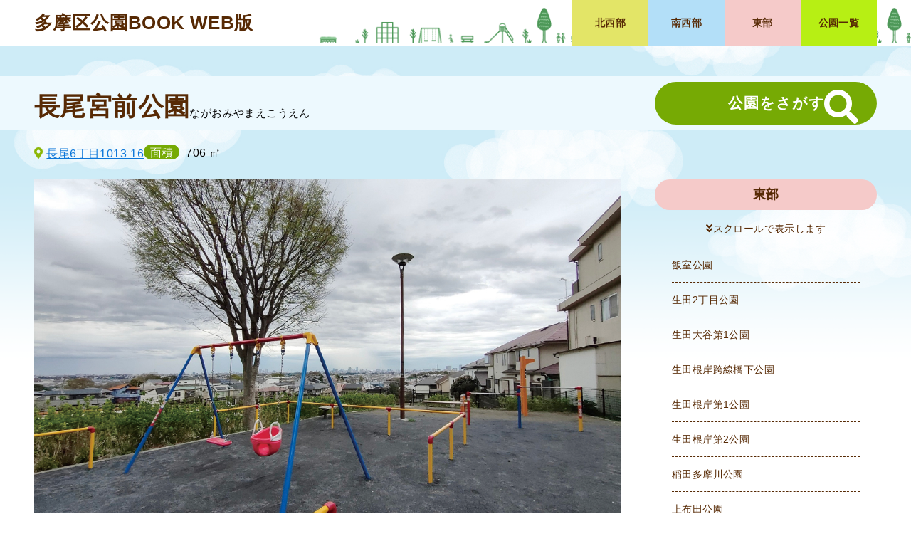

--- FILE ---
content_type: text/html; charset=UTF-8
request_url: https://tamatamakonet.com/area/e/nagao-miyamae/
body_size: 16758
content:
<!DOCTYPE html>
<html lang="ja" data-loaded="false" data-scrolled="false" data-drawer="closed" data-drawer-move="fade" data-sidebar="on">
<head>
<meta charset="utf-8">
<meta name="format-detection" content="telephone=no">
<meta http-equiv="X-UA-Compatible" content="IE=edge">
<meta name="viewport" content="width=device-width, viewport-fit=cover">
<script src="https://cdn.jsdelivr.net/npm/@splidejs/splide@4.1.4/dist/js/splide.min.js"></script>
<link href="https://cdn.jsdelivr.net/npm/@splidejs/splide@4.1.4/dist/css/splide.min.css" rel="stylesheet">
<link rel ="stylesheet" href="https://cdnjs.cloudflare.com/ajax/libs/font-awesome/5.15.4/css/all.min.css">
<title>長尾宮前公園 &#8211; 多摩区公園BOOK WEB版</title>
<meta name='robots' content='max-image-preview:large' />
<link rel="alternate" type="application/rss+xml" title="多摩区公園BOOK WEB版 &raquo; フィード" href="https://tamatamakonet.com/feed/" />
<link rel="alternate" type="application/rss+xml" title="多摩区公園BOOK WEB版 &raquo; コメントフィード" href="https://tamatamakonet.com/comments/feed/" />
<link rel="alternate" title="oEmbed (JSON)" type="application/json+oembed" href="https://tamatamakonet.com/wp-json/oembed/1.0/embed?url=https%3A%2F%2Ftamatamakonet.com%2Farea%2Fe%2Fnagao-miyamae%2F" />
<link rel="alternate" title="oEmbed (XML)" type="text/xml+oembed" href="https://tamatamakonet.com/wp-json/oembed/1.0/embed?url=https%3A%2F%2Ftamatamakonet.com%2Farea%2Fe%2Fnagao-miyamae%2F&#038;format=xml" />
<style id='wp-img-auto-sizes-contain-inline-css' type='text/css'>
img:is([sizes=auto i],[sizes^="auto," i]){contain-intrinsic-size:3000px 1500px}
/*# sourceURL=wp-img-auto-sizes-contain-inline-css */
</style>
<style id='wp-block-library-inline-css' type='text/css'>
:root{--wp-block-synced-color:#7a00df;--wp-block-synced-color--rgb:122,0,223;--wp-bound-block-color:var(--wp-block-synced-color);--wp-editor-canvas-background:#ddd;--wp-admin-theme-color:#007cba;--wp-admin-theme-color--rgb:0,124,186;--wp-admin-theme-color-darker-10:#006ba1;--wp-admin-theme-color-darker-10--rgb:0,107,160.5;--wp-admin-theme-color-darker-20:#005a87;--wp-admin-theme-color-darker-20--rgb:0,90,135;--wp-admin-border-width-focus:2px}@media (min-resolution:192dpi){:root{--wp-admin-border-width-focus:1.5px}}.wp-element-button{cursor:pointer}:root .has-very-light-gray-background-color{background-color:#eee}:root .has-very-dark-gray-background-color{background-color:#313131}:root .has-very-light-gray-color{color:#eee}:root .has-very-dark-gray-color{color:#313131}:root .has-vivid-green-cyan-to-vivid-cyan-blue-gradient-background{background:linear-gradient(135deg,#00d084,#0693e3)}:root .has-purple-crush-gradient-background{background:linear-gradient(135deg,#34e2e4,#4721fb 50%,#ab1dfe)}:root .has-hazy-dawn-gradient-background{background:linear-gradient(135deg,#faaca8,#dad0ec)}:root .has-subdued-olive-gradient-background{background:linear-gradient(135deg,#fafae1,#67a671)}:root .has-atomic-cream-gradient-background{background:linear-gradient(135deg,#fdd79a,#004a59)}:root .has-nightshade-gradient-background{background:linear-gradient(135deg,#330968,#31cdcf)}:root .has-midnight-gradient-background{background:linear-gradient(135deg,#020381,#2874fc)}:root{--wp--preset--font-size--normal:16px;--wp--preset--font-size--huge:42px}.has-regular-font-size{font-size:1em}.has-larger-font-size{font-size:2.625em}.has-normal-font-size{font-size:var(--wp--preset--font-size--normal)}.has-huge-font-size{font-size:var(--wp--preset--font-size--huge)}.has-text-align-center{text-align:center}.has-text-align-left{text-align:left}.has-text-align-right{text-align:right}.has-fit-text{white-space:nowrap!important}#end-resizable-editor-section{display:none}.aligncenter{clear:both}.items-justified-left{justify-content:flex-start}.items-justified-center{justify-content:center}.items-justified-right{justify-content:flex-end}.items-justified-space-between{justify-content:space-between}.screen-reader-text{border:0;clip-path:inset(50%);height:1px;margin:-1px;overflow:hidden;padding:0;position:absolute;width:1px;word-wrap:normal!important}.screen-reader-text:focus{background-color:#ddd;clip-path:none;color:#444;display:block;font-size:1em;height:auto;left:5px;line-height:normal;padding:15px 23px 14px;text-decoration:none;top:5px;width:auto;z-index:100000}html :where(.has-border-color){border-style:solid}html :where([style*=border-top-color]){border-top-style:solid}html :where([style*=border-right-color]){border-right-style:solid}html :where([style*=border-bottom-color]){border-bottom-style:solid}html :where([style*=border-left-color]){border-left-style:solid}html :where([style*=border-width]){border-style:solid}html :where([style*=border-top-width]){border-top-style:solid}html :where([style*=border-right-width]){border-right-style:solid}html :where([style*=border-bottom-width]){border-bottom-style:solid}html :where([style*=border-left-width]){border-left-style:solid}html :where(img[class*=wp-image-]){height:auto;max-width:100%}:where(figure){margin:0 0 1em}html :where(.is-position-sticky){--wp-admin--admin-bar--position-offset:var(--wp-admin--admin-bar--height,0px)}@media screen and (max-width:600px){html :where(.is-position-sticky){--wp-admin--admin-bar--position-offset:0px}}

/*# sourceURL=wp-block-library-inline-css */
</style><style id='wp-block-paragraph-inline-css' type='text/css'>
.is-small-text{font-size:.875em}.is-regular-text{font-size:1em}.is-large-text{font-size:2.25em}.is-larger-text{font-size:3em}.has-drop-cap:not(:focus):first-letter{float:left;font-size:8.4em;font-style:normal;font-weight:100;line-height:.68;margin:.05em .1em 0 0;text-transform:uppercase}body.rtl .has-drop-cap:not(:focus):first-letter{float:none;margin-left:.1em}p.has-drop-cap.has-background{overflow:hidden}:root :where(p.has-background){padding:1.25em 2.375em}:where(p.has-text-color:not(.has-link-color)) a{color:inherit}p.has-text-align-left[style*="writing-mode:vertical-lr"],p.has-text-align-right[style*="writing-mode:vertical-rl"]{rotate:180deg}
/*# sourceURL=https://tamatamakonet.com/wp-includes/blocks/paragraph/style.min.css */
</style>
<link rel='stylesheet' id='arkhe-blocks-button-style-css' href='https://tamatamakonet.com/wp-content/plugins/arkhe-blocks/dist/gutenberg/blocks/button/index.css?ver=2.22.1' type='text/css' media='all' />
<style id='global-styles-inline-css' type='text/css'>
:root{--wp--preset--aspect-ratio--square: 1;--wp--preset--aspect-ratio--4-3: 4/3;--wp--preset--aspect-ratio--3-4: 3/4;--wp--preset--aspect-ratio--3-2: 3/2;--wp--preset--aspect-ratio--2-3: 2/3;--wp--preset--aspect-ratio--16-9: 16/9;--wp--preset--aspect-ratio--9-16: 9/16;--wp--preset--color--black: #000000;--wp--preset--color--cyan-bluish-gray: #abb8c3;--wp--preset--color--white: #ffffff;--wp--preset--color--pale-pink: #f78da7;--wp--preset--color--vivid-red: #cf2e2e;--wp--preset--color--luminous-vivid-orange: #ff6900;--wp--preset--color--luminous-vivid-amber: #fcb900;--wp--preset--color--light-green-cyan: #7bdcb5;--wp--preset--color--vivid-green-cyan: #00d084;--wp--preset--color--pale-cyan-blue: #8ed1fc;--wp--preset--color--vivid-cyan-blue: #0693e3;--wp--preset--color--vivid-purple: #9b51e0;--wp--preset--color--ark-main: var(--ark-color--main);--wp--preset--color--ark-text: var(--ark-color--text);--wp--preset--color--ark-link: var(--ark-color--link);--wp--preset--color--ark-bg: var(--ark-color--bg);--wp--preset--color--ark-gray: var(--ark-color--gray);--wp--preset--gradient--vivid-cyan-blue-to-vivid-purple: linear-gradient(135deg,rgb(6,147,227) 0%,rgb(155,81,224) 100%);--wp--preset--gradient--light-green-cyan-to-vivid-green-cyan: linear-gradient(135deg,rgb(122,220,180) 0%,rgb(0,208,130) 100%);--wp--preset--gradient--luminous-vivid-amber-to-luminous-vivid-orange: linear-gradient(135deg,rgb(252,185,0) 0%,rgb(255,105,0) 100%);--wp--preset--gradient--luminous-vivid-orange-to-vivid-red: linear-gradient(135deg,rgb(255,105,0) 0%,rgb(207,46,46) 100%);--wp--preset--gradient--very-light-gray-to-cyan-bluish-gray: linear-gradient(135deg,rgb(238,238,238) 0%,rgb(169,184,195) 100%);--wp--preset--gradient--cool-to-warm-spectrum: linear-gradient(135deg,rgb(74,234,220) 0%,rgb(151,120,209) 20%,rgb(207,42,186) 40%,rgb(238,44,130) 60%,rgb(251,105,98) 80%,rgb(254,248,76) 100%);--wp--preset--gradient--blush-light-purple: linear-gradient(135deg,rgb(255,206,236) 0%,rgb(152,150,240) 100%);--wp--preset--gradient--blush-bordeaux: linear-gradient(135deg,rgb(254,205,165) 0%,rgb(254,45,45) 50%,rgb(107,0,62) 100%);--wp--preset--gradient--luminous-dusk: linear-gradient(135deg,rgb(255,203,112) 0%,rgb(199,81,192) 50%,rgb(65,88,208) 100%);--wp--preset--gradient--pale-ocean: linear-gradient(135deg,rgb(255,245,203) 0%,rgb(182,227,212) 50%,rgb(51,167,181) 100%);--wp--preset--gradient--electric-grass: linear-gradient(135deg,rgb(202,248,128) 0%,rgb(113,206,126) 100%);--wp--preset--gradient--midnight: linear-gradient(135deg,rgb(2,3,129) 0%,rgb(40,116,252) 100%);--wp--preset--font-size--small: .9rem;--wp--preset--font-size--medium: 20px;--wp--preset--font-size--large: 1.25rem;--wp--preset--font-size--x-large: 42px;--wp--preset--font-size--xsmall: .75rem;--wp--preset--font-size--normal: 1rem;--wp--preset--font-size--xlarge: 1.5rem;--wp--preset--font-size--xxlarge: 2rem;--wp--preset--font-size--huge: 2.75rem;--wp--preset--spacing--20: 0.44rem;--wp--preset--spacing--30: 0.67rem;--wp--preset--spacing--40: 1rem;--wp--preset--spacing--50: 1.5rem;--wp--preset--spacing--60: 2.25rem;--wp--preset--spacing--70: 3.38rem;--wp--preset--spacing--80: 5.06rem;--wp--preset--shadow--natural: 6px 6px 9px rgba(0, 0, 0, 0.2);--wp--preset--shadow--deep: 12px 12px 50px rgba(0, 0, 0, 0.4);--wp--preset--shadow--sharp: 6px 6px 0px rgba(0, 0, 0, 0.2);--wp--preset--shadow--outlined: 6px 6px 0px -3px rgb(255, 255, 255), 6px 6px rgb(0, 0, 0);--wp--preset--shadow--crisp: 6px 6px 0px rgb(0, 0, 0);}:where(.is-layout-flex){gap: 0.5em;}:where(.is-layout-grid){gap: 0.5em;}body .is-layout-flex{display: flex;}.is-layout-flex{flex-wrap: wrap;align-items: center;}.is-layout-flex > :is(*, div){margin: 0;}body .is-layout-grid{display: grid;}.is-layout-grid > :is(*, div){margin: 0;}:where(.wp-block-columns.is-layout-flex){gap: 2em;}:where(.wp-block-columns.is-layout-grid){gap: 2em;}:where(.wp-block-post-template.is-layout-flex){gap: 1.25em;}:where(.wp-block-post-template.is-layout-grid){gap: 1.25em;}.has-black-color{color: var(--wp--preset--color--black) !important;}.has-cyan-bluish-gray-color{color: var(--wp--preset--color--cyan-bluish-gray) !important;}.has-white-color{color: var(--wp--preset--color--white) !important;}.has-pale-pink-color{color: var(--wp--preset--color--pale-pink) !important;}.has-vivid-red-color{color: var(--wp--preset--color--vivid-red) !important;}.has-luminous-vivid-orange-color{color: var(--wp--preset--color--luminous-vivid-orange) !important;}.has-luminous-vivid-amber-color{color: var(--wp--preset--color--luminous-vivid-amber) !important;}.has-light-green-cyan-color{color: var(--wp--preset--color--light-green-cyan) !important;}.has-vivid-green-cyan-color{color: var(--wp--preset--color--vivid-green-cyan) !important;}.has-pale-cyan-blue-color{color: var(--wp--preset--color--pale-cyan-blue) !important;}.has-vivid-cyan-blue-color{color: var(--wp--preset--color--vivid-cyan-blue) !important;}.has-vivid-purple-color{color: var(--wp--preset--color--vivid-purple) !important;}.has-black-background-color{background-color: var(--wp--preset--color--black) !important;}.has-cyan-bluish-gray-background-color{background-color: var(--wp--preset--color--cyan-bluish-gray) !important;}.has-white-background-color{background-color: var(--wp--preset--color--white) !important;}.has-pale-pink-background-color{background-color: var(--wp--preset--color--pale-pink) !important;}.has-vivid-red-background-color{background-color: var(--wp--preset--color--vivid-red) !important;}.has-luminous-vivid-orange-background-color{background-color: var(--wp--preset--color--luminous-vivid-orange) !important;}.has-luminous-vivid-amber-background-color{background-color: var(--wp--preset--color--luminous-vivid-amber) !important;}.has-light-green-cyan-background-color{background-color: var(--wp--preset--color--light-green-cyan) !important;}.has-vivid-green-cyan-background-color{background-color: var(--wp--preset--color--vivid-green-cyan) !important;}.has-pale-cyan-blue-background-color{background-color: var(--wp--preset--color--pale-cyan-blue) !important;}.has-vivid-cyan-blue-background-color{background-color: var(--wp--preset--color--vivid-cyan-blue) !important;}.has-vivid-purple-background-color{background-color: var(--wp--preset--color--vivid-purple) !important;}.has-black-border-color{border-color: var(--wp--preset--color--black) !important;}.has-cyan-bluish-gray-border-color{border-color: var(--wp--preset--color--cyan-bluish-gray) !important;}.has-white-border-color{border-color: var(--wp--preset--color--white) !important;}.has-pale-pink-border-color{border-color: var(--wp--preset--color--pale-pink) !important;}.has-vivid-red-border-color{border-color: var(--wp--preset--color--vivid-red) !important;}.has-luminous-vivid-orange-border-color{border-color: var(--wp--preset--color--luminous-vivid-orange) !important;}.has-luminous-vivid-amber-border-color{border-color: var(--wp--preset--color--luminous-vivid-amber) !important;}.has-light-green-cyan-border-color{border-color: var(--wp--preset--color--light-green-cyan) !important;}.has-vivid-green-cyan-border-color{border-color: var(--wp--preset--color--vivid-green-cyan) !important;}.has-pale-cyan-blue-border-color{border-color: var(--wp--preset--color--pale-cyan-blue) !important;}.has-vivid-cyan-blue-border-color{border-color: var(--wp--preset--color--vivid-cyan-blue) !important;}.has-vivid-purple-border-color{border-color: var(--wp--preset--color--vivid-purple) !important;}.has-vivid-cyan-blue-to-vivid-purple-gradient-background{background: var(--wp--preset--gradient--vivid-cyan-blue-to-vivid-purple) !important;}.has-light-green-cyan-to-vivid-green-cyan-gradient-background{background: var(--wp--preset--gradient--light-green-cyan-to-vivid-green-cyan) !important;}.has-luminous-vivid-amber-to-luminous-vivid-orange-gradient-background{background: var(--wp--preset--gradient--luminous-vivid-amber-to-luminous-vivid-orange) !important;}.has-luminous-vivid-orange-to-vivid-red-gradient-background{background: var(--wp--preset--gradient--luminous-vivid-orange-to-vivid-red) !important;}.has-very-light-gray-to-cyan-bluish-gray-gradient-background{background: var(--wp--preset--gradient--very-light-gray-to-cyan-bluish-gray) !important;}.has-cool-to-warm-spectrum-gradient-background{background: var(--wp--preset--gradient--cool-to-warm-spectrum) !important;}.has-blush-light-purple-gradient-background{background: var(--wp--preset--gradient--blush-light-purple) !important;}.has-blush-bordeaux-gradient-background{background: var(--wp--preset--gradient--blush-bordeaux) !important;}.has-luminous-dusk-gradient-background{background: var(--wp--preset--gradient--luminous-dusk) !important;}.has-pale-ocean-gradient-background{background: var(--wp--preset--gradient--pale-ocean) !important;}.has-electric-grass-gradient-background{background: var(--wp--preset--gradient--electric-grass) !important;}.has-midnight-gradient-background{background: var(--wp--preset--gradient--midnight) !important;}.has-small-font-size{font-size: var(--wp--preset--font-size--small) !important;}.has-medium-font-size{font-size: var(--wp--preset--font-size--medium) !important;}.has-large-font-size{font-size: var(--wp--preset--font-size--large) !important;}.has-x-large-font-size{font-size: var(--wp--preset--font-size--x-large) !important;}
/*# sourceURL=global-styles-inline-css */
</style>

<link rel='stylesheet' id='arkhe-main-style-css' href='https://tamatamakonet.com/wp-content/themes/arkhe/dist/css/main.css?ver=3.8.0' type='text/css' media='all' />
<style id='arkhe-main-style-inline-css' type='text/css'>
:root{--ark-width--container:1200px;--ark-width--article:1200px;--ark-width--article--slim:960px;--ark-alignwide_ex_width:100px;--ark-color--main:#8cb707;--ark-color--text:#000000;--ark-color--link:#0d77d9;--ark-color--bg:#fff;--ark-color--gray:#f7f7f7;--ark-thumb_ratio:56.25%;--ark-color--header_bg:#fff;--ark-color--header_txt:#572a05;--ark-logo_size--sp:40px;--ark-logo_size--pc:48px;--ark-color--footer_bg:#3c9f2b;--ark-color--footer_txt:#ffffff;}@media (max-width: 1404px ) {:root{--ark-alignwide_ex_width:0px}}@media (max-width: 1164px ) {:root{--ark-alignwide_ex_width:0px}}.p-topArea.c-filterLayer::before{background-color:#000;opacity:0.2}
/*# sourceURL=arkhe-main-style-inline-css */
</style>
<style id='wp-emoji-styles-inline-css' type='text/css'>

	img.wp-smiley, img.emoji {
		display: inline !important;
		border: none !important;
		box-shadow: none !important;
		height: 1em !important;
		width: 1em !important;
		margin: 0 0.07em !important;
		vertical-align: -0.1em !important;
		background: none !important;
		padding: 0 !important;
	}
/*# sourceURL=wp-emoji-styles-inline-css */
</style>
<link rel='stylesheet' id='snow-monkey-forms@fallback-css' href='https://tamatamakonet.com/wp-content/plugins/snow-monkey-forms/dist/css/fallback.css?ver=1700501298' type='text/css' media='all' />
<link rel='stylesheet' id='snow-monkey-forms-css' href='https://tamatamakonet.com/wp-content/plugins/snow-monkey-forms/dist/css/app.css?ver=1700501298' type='text/css' media='all' />
<style id='wp-block-heading-inline-css' type='text/css'>
h1:where(.wp-block-heading).has-background,h2:where(.wp-block-heading).has-background,h3:where(.wp-block-heading).has-background,h4:where(.wp-block-heading).has-background,h5:where(.wp-block-heading).has-background,h6:where(.wp-block-heading).has-background{padding:1.25em 2.375em}h1.has-text-align-left[style*=writing-mode]:where([style*=vertical-lr]),h1.has-text-align-right[style*=writing-mode]:where([style*=vertical-rl]),h2.has-text-align-left[style*=writing-mode]:where([style*=vertical-lr]),h2.has-text-align-right[style*=writing-mode]:where([style*=vertical-rl]),h3.has-text-align-left[style*=writing-mode]:where([style*=vertical-lr]),h3.has-text-align-right[style*=writing-mode]:where([style*=vertical-rl]),h4.has-text-align-left[style*=writing-mode]:where([style*=vertical-lr]),h4.has-text-align-right[style*=writing-mode]:where([style*=vertical-rl]),h5.has-text-align-left[style*=writing-mode]:where([style*=vertical-lr]),h5.has-text-align-right[style*=writing-mode]:where([style*=vertical-rl]),h6.has-text-align-left[style*=writing-mode]:where([style*=vertical-lr]),h6.has-text-align-right[style*=writing-mode]:where([style*=vertical-rl]){rotate:180deg}
/*# sourceURL=https://tamatamakonet.com/wp-includes/blocks/heading/style.min.css */
</style>
<style id='wp-block-search-inline-css' type='text/css'>
.wp-block-search__button{margin-left:10px;word-break:normal}.wp-block-search__button.has-icon{line-height:0}.wp-block-search__button svg{height:1.25em;min-height:24px;min-width:24px;width:1.25em;fill:currentColor;vertical-align:text-bottom}:where(.wp-block-search__button){border:1px solid #ccc;padding:6px 10px}.wp-block-search__inside-wrapper{display:flex;flex:auto;flex-wrap:nowrap;max-width:100%}.wp-block-search__label{width:100%}.wp-block-search.wp-block-search__button-only .wp-block-search__button{box-sizing:border-box;display:flex;flex-shrink:0;justify-content:center;margin-left:0;max-width:100%}.wp-block-search.wp-block-search__button-only .wp-block-search__inside-wrapper{min-width:0!important;transition-property:width}.wp-block-search.wp-block-search__button-only .wp-block-search__input{flex-basis:100%;transition-duration:.3s}.wp-block-search.wp-block-search__button-only.wp-block-search__searchfield-hidden,.wp-block-search.wp-block-search__button-only.wp-block-search__searchfield-hidden .wp-block-search__inside-wrapper{overflow:hidden}.wp-block-search.wp-block-search__button-only.wp-block-search__searchfield-hidden .wp-block-search__input{border-left-width:0!important;border-right-width:0!important;flex-basis:0;flex-grow:0;margin:0;min-width:0!important;padding-left:0!important;padding-right:0!important;width:0!important}:where(.wp-block-search__input){appearance:none;border:1px solid #949494;flex-grow:1;font-family:inherit;font-size:inherit;font-style:inherit;font-weight:inherit;letter-spacing:inherit;line-height:inherit;margin-left:0;margin-right:0;min-width:3rem;padding:8px;text-decoration:unset!important;text-transform:inherit}:where(.wp-block-search__button-inside .wp-block-search__inside-wrapper){background-color:#fff;border:1px solid #949494;box-sizing:border-box;padding:4px}:where(.wp-block-search__button-inside .wp-block-search__inside-wrapper) .wp-block-search__input{border:none;border-radius:0;padding:0 4px}:where(.wp-block-search__button-inside .wp-block-search__inside-wrapper) .wp-block-search__input:focus{outline:none}:where(.wp-block-search__button-inside .wp-block-search__inside-wrapper) :where(.wp-block-search__button){padding:4px 8px}.wp-block-search.aligncenter .wp-block-search__inside-wrapper{margin:auto}.wp-block[data-align=right] .wp-block-search.wp-block-search__button-only .wp-block-search__inside-wrapper{float:right}
/*# sourceURL=https://tamatamakonet.com/wp-includes/blocks/search/style.min.css */
</style>
<link rel='stylesheet' id='arkhe-blocks-front-css' href='https://tamatamakonet.com/wp-content/plugins/arkhe-blocks/dist/css/front.css?ver=2.22.1' type='text/css' media='all' />
<style id='arkhe-blocks-front-inline-css' type='text/css'>
body{--arkb-marker-color:#ffdc40;--arkb-marker-start:1em;--arkb-marker-style:linear-gradient(transparent var(--arkb-marker-start), var(--arkb-marker-color) 0)}
/*# sourceURL=arkhe-blocks-front-inline-css */
</style>
<link rel='stylesheet' id='arkhe-blocks-tab-style-css' href='https://tamatamakonet.com/wp-content/plugins/arkhe-blocks/dist/gutenberg/blocks/tab/index.css?ver=2.22.1' type='text/css' media='all' />
<link rel='stylesheet' id='theme.css-css' href='https://tamatamakonet.com/wp-content/plugins/popup-builder/public/css/theme.css?ver=4.2.6' type='text/css' media='all' />
<link rel='stylesheet' id='widgetopts-styles-css' href='https://tamatamakonet.com/wp-content/plugins/widget-options/assets/css/widget-options.css' type='text/css' media='all' />
<link rel='stylesheet' id='arkhe-child-style-css' href='https://tamatamakonet.com/wp-content/themes/arkhe_child/style.css?ver=2023122323339' type='text/css' media='all' />
<link rel='stylesheet' id='my-arkhe-style-css' href='https://tamatamakonet.com/wp-content/plugins/my-arkhe-addon/assets/css/my_style.css?ver=2023110892004' type='text/css' media='all' />
<script type="text/javascript" src="https://tamatamakonet.com/wp-includes/js/jquery/jquery.min.js?ver=3.7.1" id="jquery-core-js"></script>
<script type="text/javascript" src="https://tamatamakonet.com/wp-includes/js/jquery/jquery-migrate.min.js?ver=3.4.1" id="jquery-migrate-js"></script>
<script type="text/javascript" id="Popup.js-js-before">
/* <![CDATA[ */
var sgpbPublicUrl = "https:\/\/tamatamakonet.com\/wp-content\/plugins\/popup-builder\/public\/";
var SGPB_JS_LOCALIZATION = {"imageSupportAlertMessage":"\u30b5\u30dd\u30fc\u30c8\u3055\u308c\u3066\u3044\u308b\u753b\u50cf\u30d5\u30a1\u30a4\u30eb\u306e\u307f","pdfSupportAlertMessage":"PDF\u30d5\u30a1\u30a4\u30eb\u306e\u307f\u306b\u5bfe\u5fdc\u3057\u3066\u3044\u307e\u3059\u3002","areYouSure":"\u672c\u5f53\u306b\u5b9f\u884c\u3057\u307e\u3059\u304b ?","addButtonSpinner":"L","audioSupportAlertMessage":"\u30b5\u30dd\u30fc\u30c8\u3055\u308c\u308b\u97f3\u58f0\u30d5\u30a1\u30a4\u30eb\u306e\u307f (\u4f8b: mp3, wav, m4a, ogg)","publishPopupBeforeElementor":"Elementor \u3092\u4f7f\u3044\u59cb\u3081\u308b\u524d\u306b\u3001\u30dd\u30c3\u30d7\u30a2\u30c3\u30d7\u3092\u516c\u958b\u3057\u3066\u304f\u3060\u3055\u3044\u3002","publishPopupBeforeDivi":"Divi Builder \u3092\u4f7f\u7528\u3059\u308b\u524d\u306b\u3001\u30dd\u30c3\u30d7\u30a2\u30c3\u30d7\u3092\u516c\u958b\u3057\u3066\u304f\u3060\u3055\u3044\u3002","closeButtonAltText":"\u9589\u3058\u308b"};
//# sourceURL=Popup.js-js-before
/* ]]> */
</script>
<script type="text/javascript" src="https://tamatamakonet.com/wp-content/plugins/popup-builder/public/js/Popup.js?ver=4.2.6" id="Popup.js-js"></script>
<script type="text/javascript" src="https://tamatamakonet.com/wp-content/plugins/popup-builder/public/js/PopupConfig.js?ver=4.2.6" id="PopupConfig.js-js"></script>
<script type="text/javascript" id="PopupBuilder.js-js-before">
/* <![CDATA[ */
var SGPB_POPUP_PARAMS = {"popupTypeAgeRestriction":"ageRestriction","defaultThemeImages":{"1":"https:\/\/tamatamakonet.com\/wp-content\/plugins\/popup-builder\/public\/img\/theme_1\/close.png","2":"https:\/\/tamatamakonet.com\/wp-content\/plugins\/popup-builder\/public\/img\/theme_2\/close.png","3":"https:\/\/tamatamakonet.com\/wp-content\/plugins\/popup-builder\/public\/img\/theme_3\/close.png","5":"https:\/\/tamatamakonet.com\/wp-content\/plugins\/popup-builder\/public\/img\/theme_5\/close.png","6":"https:\/\/tamatamakonet.com\/wp-content\/plugins\/popup-builder\/public\/img\/theme_6\/close.png"},"homePageUrl":"https:\/\/tamatamakonet.com\/","isPreview":false,"convertedIdsReverse":[],"dontShowPopupExpireTime":365,"conditionalJsClasses":[],"disableAnalyticsGeneral":false};
var SGPB_JS_PACKAGES = {"packages":{"current":1,"free":1,"silver":2,"gold":3,"platinum":4},"extensions":{"geo-targeting":false,"advanced-closing":false}};
var SGPB_JS_PARAMS = {"ajaxUrl":"https:\/\/tamatamakonet.com\/wp-admin\/admin-ajax.php","nonce":"1100825dd5"};
//# sourceURL=PopupBuilder.js-js-before
/* ]]> */
</script>
<script type="text/javascript" src="https://tamatamakonet.com/wp-content/plugins/popup-builder/public/js/PopupBuilder.js?ver=4.2.6" id="PopupBuilder.js-js"></script>
<link rel="https://api.w.org/" href="https://tamatamakonet.com/wp-json/" /><link rel="alternate" title="JSON" type="application/json" href="https://tamatamakonet.com/wp-json/wp/v2/posts/1599" /><link rel="EditURI" type="application/rsd+xml" title="RSD" href="https://tamatamakonet.com/xmlrpc.php?rsd" />
<meta name="generator" content="WordPress 6.9" />
<link rel="canonical" href="https://tamatamakonet.com/area/e/nagao-miyamae/" />
<link rel='shortlink' href='https://tamatamakonet.com/?p=1599' />
<link rel="icon" href="https://tamatamakonet.com/wp-content/uploads/2023/11/cropped-favicon-32x32.png" sizes="32x32" />
<link rel="icon" href="https://tamatamakonet.com/wp-content/uploads/2023/11/cropped-favicon-192x192.png" sizes="192x192" />
<link rel="apple-touch-icon" href="https://tamatamakonet.com/wp-content/uploads/2023/11/cropped-favicon-180x180.png" />
<meta name="msapplication-TileImage" content="https://tamatamakonet.com/wp-content/uploads/2023/11/cropped-favicon-270x270.png" />
</head>
<body class="wp-singular post-template-default single single-post postid-1599 single-format-standard wp-theme-arkhe wp-child-theme-arkhe_child">
<a class="skip-link screen-reader-text" href="#main_content">コンテンツへスキップ</a><!-- Start: #wrapper -->
<div id="wrapper" class="l-wrapper">
<header id="header" class="l-header" data-logo="left" data-btns="rr-rl" data-has-drawer="sp" data-has-search="" data-pcfix="0" data-spfix="0">
		<div class="l-header__body l-container">
		<div class="l-header__drawerBtn">
	<button class="c-iconBtn -menuBtn u-flex--c" data-onclick="toggleMenu" aria-label="メニューボタン">
		<div class="c-iconBtn__icon">
			<svg version="1.1" xmlns="http://www.w3.org/2000/svg" class="arkhe-svg-menu __open" width="1em" height="1em" viewBox="0 0 40 40" role="img" aria-hidden="true" focusable="false"><path d="M37.8 21.4h-35.6c-0.1 0-0.2-0.1-0.2-0.2v-2.4c0-0.1 0.1-0.2 0.2-0.2h35.6c0.1 0 0.2 0.1 0.2 0.2v2.4c0 0.1-0.1 0.2-0.2 0.2z"></path><path d="M37.8 11.7h-35.6c-0.1 0-0.2-0.1-0.2-0.2v-2.4c0-0.1 0.1-0.2 0.2-0.2h35.6c0.1 0 0.2 0.1 0.2 0.2v2.4c0 0.2-0.1 0.2-0.2 0.2z"></path><path d="M37.8 31.1h-35.6c-0.1 0-0.2-0.1-0.2-0.2v-2.4c0-0.1 0.1-0.2 0.2-0.2h35.6c0.1 0 0.2 0.1 0.2 0.2v2.4c0 0.1-0.1 0.2-0.2 0.2z"></path></svg>			<svg version="1.1" xmlns="http://www.w3.org/2000/svg" class="arkhe-svg-close __close" width="1em" height="1em" viewBox="0 0 40 40" role="img" aria-hidden="true" focusable="false"><path d="M33 35l-28-28c-0.1-0.1-0.1-0.2 0-0.3l1.7-1.7c0.1-0.1 0.2-0.1 0.3 0l28 28c0.1 0.1 0.1 0.2 0 0.3l-1.7 1.7c-0.1 0.1-0.2 0.1-0.3 0z"></path><path d="M35 7l-28 28c-0.1 0.1-0.2 0.1-0.3 0l-1.7-1.7c-0.1-0.1-0.1-0.2 0-0.3l28-28c0.1-0.1 0.2-0.1 0.3 0l1.7 1.7c0.1 0.1 0.1 0.2 0 0.3z"></path></svg>		</div>
			</button>
</div>
		<div class="l-header__left">
					</div>
		<div class="l-header__center">
			<div class="l-header__logo has-text"><a href="https://tamatamakonet.com/" class="c-headLogo" rel="home">多摩区公園BOOK WEB版</a></div>		</div>
		<div class="l-header__right">
			<nav id="gnav" class="c-gnavWrap">
	<ul class="c-gnav">
		<li id="17" class="menu-item menu-item-type-taxonomy menu-item-object-category menu-item-17 c-gnav__li"><a href="https://tamatamakonet.com/category/area/nw/" class="c-gnav__a"><span class="__mainText">北西部</span></a></li><li id="18" class="menu-item menu-item-type-taxonomy menu-item-object-category menu-item-18 c-gnav__li"><a href="https://tamatamakonet.com/category/area/sw/" class="c-gnav__a"><span class="__mainText">南西部</span></a></li><li id="19" class="menu-item menu-item-type-taxonomy menu-item-object-category current-post-ancestor current-menu-parent current-post-parent menu-item-19 c-gnav__li"><a href="https://tamatamakonet.com/category/area/e/" class="c-gnav__a"><span class="__mainText">東部</span></a></li><li id="20" class="menu-item menu-item-type-taxonomy menu-item-object-category current-post-ancestor menu-item-20 c-gnav__li"><a href="https://tamatamakonet.com/category/area/" class="c-gnav__a"><span class="__mainText">公園一覧</span></a></li>	</ul>
</nav>
		</div>
		<div class="l-header__searchBtn">
	<button class="c-iconBtn u-flex--c" data-onclick="toggleSearch" aria-label="検索ボタン">
		<span class="c-iconBtn__icon"><svg version="1.1" xmlns="http://www.w3.org/2000/svg" class="arkhe-svg-search" width="1em" height="1em" viewBox="0 0 40 40" role="img" aria-hidden="true" focusable="false"><path d="M37.8 34.8l-11.9-11.2c1.8-2.3 2.9-5.1 2.9-8.2 0-7.4-6-13.4-13.4-13.4s-13.4 6-13.4 13.4 6 13.4 13.4 13.4c3.1 0 5.9-1.1 8.2-2.8l11.2 11.9c0.2 0.2 1.3 0.2 1.5 0l1.5-1.5c0.3-0.3 0.3-1.4 0-1.6zM15.4 25.5c-5.6 0-10.2-4.5-10.2-10.1s4.6-10.2 10.2-10.2 10.2 4.6 10.2 10.2-4.6 10.1-10.2 10.1z"></path></svg></span>
			</button>
</div>
		<div id="drawer_menu" class="p-drawer">
	<div class="p-drawer__inner">
		<div class="p-drawer__body">
						<div class="p-drawer__nav">
				<ul class="c-drawerNav">
					<li id="17" class="menu-item menu-item-type-taxonomy menu-item-object-category menu-item-17 c-drawerNav__li"><a href="https://tamatamakonet.com/category/area/nw/" class="c-drawerNav__a"><span class="__mainText">北西部</span></a></li><li id="18" class="menu-item menu-item-type-taxonomy menu-item-object-category menu-item-18 c-drawerNav__li"><a href="https://tamatamakonet.com/category/area/sw/" class="c-drawerNav__a"><span class="__mainText">南西部</span></a></li><li id="19" class="menu-item menu-item-type-taxonomy menu-item-object-category current-post-ancestor current-menu-parent current-post-parent menu-item-19 c-drawerNav__li"><a href="https://tamatamakonet.com/category/area/e/" class="c-drawerNav__a"><span class="__mainText">東部</span></a></li><li id="20" class="menu-item menu-item-type-taxonomy menu-item-object-category current-post-ancestor menu-item-20 c-drawerNav__li"><a href="https://tamatamakonet.com/category/area/" class="c-drawerNav__a"><span class="__mainText">公園一覧</span></a></li>				</ul>
			</div>
						<button type="button" class="p-drawer__close c-modalClose u-flex--aic" data-onclick="toggleMenu">
				<svg version="1.1" xmlns="http://www.w3.org/2000/svg" class="arkhe-svg-close" width="1em" height="1em" viewBox="0 0 40 40" role="img" aria-hidden="true" focusable="false"><path d="M33 35l-28-28c-0.1-0.1-0.1-0.2 0-0.3l1.7-1.7c0.1-0.1 0.2-0.1 0.3 0l28 28c0.1 0.1 0.1 0.2 0 0.3l-1.7 1.7c-0.1 0.1-0.2 0.1-0.3 0z"></path><path d="M35 7l-28 28c-0.1 0.1-0.2 0.1-0.3 0l-1.7-1.7c-0.1-0.1-0.1-0.2 0-0.3l28-28c0.1-0.1 0.2-0.1 0.3 0l1.7 1.7c0.1 0.1 0.1 0.2 0 0.3z"></path></svg>閉じる			</button>
		</div>
	</div>
</div>
	</div>
</header>
	<div id="content" class="l-content">
		<div id="breadcrumb" class="p-breadcrumb">
	<ol class="p-breadcrumb__list l-container">
		<li class="p-breadcrumb__item">
			<a href="https://tamatamakonet.com/" class="p-breadcrumb__text">
				<svg version="1.1" xmlns="http://www.w3.org/2000/svg" class="arkhe-svg-home" width="1em" height="1em" viewBox="0 0 40 40" role="img" aria-hidden="true" focusable="false"><path d="M16.2,36.3v-7.8h7.8v7.8h9.8V20.7H37c0.9,0,1.3-1.1,0.5-1.7L21.3,4.2c-0.7-0.7-1.9-0.7-2.6,0L2.3,18.9 c-0.7,0.5-0.3,1.7,0.5,1.7h3.3v15.7C6.2,36.3,16.2,36.3,16.2,36.3z" /></svg>				<span>ホーム</span>
			</a>
		</li>
		<li class="p-breadcrumb__item"><a href="https://tamatamakonet.com/category/facility/" class="p-breadcrumb__text"><span>設備</span></a></li><li class="p-breadcrumb__item"><a href="https://tamatamakonet.com/category/facility/bench/" class="p-breadcrumb__text"><span>ベンチ</span></a></li><li class="p-breadcrumb__item"><span class="p-breadcrumb__text u-color-thin">長尾宮前公園</span></li>	</ol>
</div>
		<div class="l-content__body l-container">
	<main id="main_content" class="l-main l-article">
		<article class="l-main__body p-entry post-1599 post type-post status-publish format-standard has-post-thumbnail hentry category-bench category-nagao category-swing category-e category-bar category-hand-wash-area category-health category-naturre category-visibility category-accessibility category-stroller" data-postid="1599">
			<header class="p-entry__head">
	<div class="p-entry__title c-pageTitle">
	<h1 class="c-pageTitle__main">長尾宮前公園</h1>

					<!-- 入力がある場合 -->
		<p class="furigana">ながおみやまえこうえん</p>
		<!-- / 入力がある場合 -->
		
</div>

			<!-- 入力がある場合 -->
		<div class="park_info_blk">
		<p class="park_info_address"><a class="cfs-hyperlink" href="https://maps.app.goo.gl/LeaAvTaD3Cg1nkaw7" target="_blank"><span class="text">長尾6丁目1013-16</span></a></p>
		<p class="park_info_size"><span>面積</span>706 ㎡</p>
		</div>
		<!-- / 入力がある場合 -->
	
</header>
<div class="single_slider">

  <div id="main-carousel" class="splide" aria-label="メインのスライダー">
    <div class="splide__track">
      <div class="splide__list">
                                        <div class="splide__slide">
                  <img src="https://tamatamakonet.com/wp-content/uploads/2023/12/nagao-miyamae_1.jpg">
              </div>
                        <div class="splide__slide">
                  <img src="https://tamatamakonet.com/wp-content/uploads/2023/12/nagao-miyamae_2.jpg">
              </div>
                        <div class="splide__slide">
                  <img src="https://tamatamakonet.com/wp-content/uploads/2023/12/nagao-miyamae_3.jpg">
              </div>
                        <div class="splide__slide">
                  <img src="https://tamatamakonet.com/wp-content/uploads/2023/12/nagao-miyamae_4.jpg">
              </div>
                        <div class="splide__slide">
                  <img src="https://tamatamakonet.com/wp-content/uploads/2023/12/nagao-miyamae_5.jpg">
              </div>
                        <div class="splide__slide">
                  <img src="https://tamatamakonet.com/wp-content/uploads/2023/12/nagao-miyamae_6.jpg">
              </div>
                        </div>
    </div>
  </div>
  <div
    id="thumbnail-carousel"
    class="splide"
    aria-label="サムネイルスライダー。各サムネイルをクリックすると、メインのスライダーが切り替わります"
  >
    <div class="splide__track">
      <ul class="splide__list">
                                    <li class="splide__slide">
                  <img src="https://tamatamakonet.com/wp-content/uploads/2023/12/nagao-miyamae_1.jpg">
            </li>
                      <li class="splide__slide">
                  <img src="https://tamatamakonet.com/wp-content/uploads/2023/12/nagao-miyamae_2.jpg">
            </li>
                      <li class="splide__slide">
                  <img src="https://tamatamakonet.com/wp-content/uploads/2023/12/nagao-miyamae_3.jpg">
            </li>
                      <li class="splide__slide">
                  <img src="https://tamatamakonet.com/wp-content/uploads/2023/12/nagao-miyamae_4.jpg">
            </li>
                      <li class="splide__slide">
                  <img src="https://tamatamakonet.com/wp-content/uploads/2023/12/nagao-miyamae_5.jpg">
            </li>
                      <li class="splide__slide">
                  <img src="https://tamatamakonet.com/wp-content/uploads/2023/12/nagao-miyamae_6.jpg">
            </li>
                        </ul>
    </div>
  </div>

</div><div class="cat_blk">
	<ul class="management">
																																															</ul>
	<ul class="facility">
							<li>ベンチ</li>
																									<li>水道</li>
													<li>自然</li>
									<li>見通し</li>
									<li>バリアフリー</li>
									<li>ベビーカー</li>
					</ul>
	<ul class="equipment">
															<li>ブランコ</li>
													<li>鉄棒</li>
													<li>健康遊具</li>
																					</ul>
	</div>
<div class="c-postContent p-entry__content">
<p>高台の公園。道路を挟んだ向かいが長尾神社。あじさいで有名な妙楽寺も近い。<br>天気が良いと新宿の高層ビルや東京スカイツリーがよく見える。</p>
</div><h2 class="map_ttl">公園マップ</h2><div class="map_blk"><img src="https://tamatamakonet.com/wp-content/uploads/2023/12/nagao-miyamae_map.png"></div><footer class="p-entry__foot">
	<ul class="c-pnNav">
	<li class="c-pnNav__item -prev">
		<a href="https://tamatamakonet.com/area/e/nagao-kodomo/" rel="http://prev" class="c-pnNav__link u-flex--aic"><svg version="1.1" xmlns="http://www.w3.org/2000/svg" class="arkhe-svg-chevron-left c-pnNav__svg" width="1em" height="1em" viewBox="0 0 40 40" role="img" aria-hidden="true" focusable="false"><path d="M27,32l-2.1,2.1L11.1,20.3c-0.2-0.2-0.2-0.5,0-0.7L24.9,5.9L27,8L16,20L27,32z"/></svg><span class="c-pnNav__title">長尾こども公園</span></a>	</li>
	<li class="c-pnNav__item -next">
			</li>
</ul>
</footer>
		</article>
	</main>
<aside id="sidebar" class="l-sidebar">
	<div id="custom_html-2" class="widget_text widget c-widget widget_custom_html"><div class="textwidget custom-html-widget"><div class="sgpb-basic-bottom-left sgpb-floating-button sg-popup-id-55" style="z-index:99999999999;font-size: 18px;border-width: 0px;border-style: solid;border-radius: 0px;border-color: ;background-color: #bce6ff;color: #572a05;display: none;"><span class="sgpb-basic-floating-button-text">公園をさがす</span></div></div></div>
            <div class="aside_parklist">

    <h3 class="aside_ttl_e">東部</h3>
    <p><i class="fas fa-angle-double-down"></i>スクロールで表示します</p>
    <ul class="sidebar_list">
    

            <li>
            <a href="https://tamatamakonet.com/area/e/iimuro/">飯室公園</a>
        </li>
            <li>
            <a href="https://tamatamakonet.com/area/e/ikuta2/">生田2丁目公園</a>
        </li>
            <li>
            <a href="https://tamatamakonet.com/area/e/ikuta-otani1/">生田大谷第1公園</a>
        </li>
            <li>
            <a href="https://tamatamakonet.com/area/e/ikuta-negishi-kosenkyo/">生田根岸跨線橋下公園</a>
        </li>
            <li>
            <a href="https://tamatamakonet.com/area/e/ikuta-negishi1/">生田根岸第1公園</a>
        </li>
            <li>
            <a href="https://tamatamakonet.com/area/e/ikuta-negishi2/">生田根岸第2公園</a>
        </li>
            <li>
            <a href="https://tamatamakonet.com/area/e/inada-tamagawa/">稲田多摩川公園</a>
        </li>
            <li>
            <a href="https://tamatamakonet.com/area/e/kamifuda/">上布田公園</a>
        </li>
            <li>
            <a href="https://tamatamakonet.com/area/e/shimofuda/">下布田公園</a>
        </li>
            <li>
            <a href="https://tamatamakonet.com/area/e/shukugawara-1chome/">宿河原1丁目公園</a>
        </li>
            <li>
            <a href="https://tamatamakonet.com/area/e/shukugawara-aozora/">宿河原あおぞら公園</a>
        </li>
            <li>
            <a href="https://tamatamakonet.com/area/e/shukugawara-keyaki/">宿河原けやき公園</a>
        </li>
            <li>
            <a href="https://tamatamakonet.com/area/e/shukugawara/">宿河原公園</a>
        </li>
            <li>
            <a href="https://tamatamakonet.com/area/e/shukugawara2/">宿河原第2公園</a>
        </li>
            <li>
            <a href="https://tamatamakonet.com/area/e/shukugawara3/">宿河原第3公園</a>
        </li>
            <li>
            <a href="https://tamatamakonet.com/area/e/shukugawara-higashi/">宿河原東公園</a>
        </li>
            <li>
            <a href="https://tamatamakonet.com/area/e/shukugawara-hoshizora/">宿河原ほしぞら公園</a>
        </li>
            <li>
            <a href="https://tamatamakonet.com/area/e/shukugawara-honmura/">宿河原本村公園</a>
        </li>
            <li>
            <a href="https://tamatamakonet.com/area/e/shukugawara-minami/">宿河原南公園</a>
        </li>
            <li>
            <a href="https://tamatamakonet.com/area/e/shukugawara-wanpaku/">宿河原わんぱく公園</a>
        </li>
            <li>
            <a href="https://tamatamakonet.com/area/e/seki-kita/">堰北公園</a>
        </li>
            <li>
            <a href="https://tamatamakonet.com/area/e/seki-tsutsumi/">堰堤公園</a>
        </li>
            <li>
            <a href="https://tamatamakonet.com/area/e/tomei-shitatomei-shita/">東名下公園</a>
        </li>
            <li>
            <a href="https://tamatamakonet.com/area/e/tomei-shukugawara6/">東名宿河原6丁目公園</a>
        </li>
            <li>
            <a href="https://tamatamakonet.com/area/e/tomei-shukugawara/">東名宿河原公園</a>
        </li>
            <li>
            <a href="https://tamatamakonet.com/area/e/tomei-shukugawara2/">東名宿河原第2公園</a>
        </li>
            <li>
            <a href="https://tamatamakonet.com/area/e/tomei-seki/">東名堰公園</a>
        </li>
            <li>
            <a href="https://tamatamakonet.com/area/e/tomei-seki2/">東名堰第2公園</a>
        </li>
            <li>
            <a href="https://tamatamakonet.com/area/e/tomei-nagao7/">東名長尾7丁目公園</a>
        </li>
            <li>
            <a href="https://tamatamakonet.com/area/e/nakanoshima-3chome/">中野島3丁目公園</a>
        </li>
            <li>
            <a href="https://tamatamakonet.com/area/e/nakanoshima-ishigawara/">中野島石河原公園</a>
        </li>
            <li>
            <a href="https://tamatamakonet.com/area/e/nakanoshima-keyaki/">中野島けやき公園</a>
        </li>
            <li>
            <a href="https://tamatamakonet.com/area/e/nakanoshima3/">中野島第3公園</a>
        </li>
            <li>
            <a href="https://tamatamakonet.com/area/e/nakanoshima4/">中野島第4公園</a>
        </li>
            <li>
            <a href="https://tamatamakonet.com/area/e/nakanoshima-chuo/">中野島中央公園</a>
        </li>
            <li>
            <a href="https://tamatamakonet.com/area/e/nakanoshima-nakagawara/">中野島中河原公園</a>
        </li>
            <li>
            <a href="https://tamatamakonet.com/area/e/nakanoshima-nikaryo/">中野島二ヶ領公園</a>
        </li>
            <li>
            <a href="https://tamatamakonet.com/area/e/nakanoshima-fureai/">中野島ふれあい緑地</a>
        </li>
            <li>
            <a href="https://tamatamakonet.com/area/e/nagao-1chome/">長尾1丁目公園</a>
        </li>
            <li>
            <a href="https://tamatamakonet.com/area/e/nagao-kodomo/">長尾こども公園</a>
        </li>
            <li>
            <a href="https://tamatamakonet.com/area/e/nagao-chibbiko/">長尾ちびっこ広場</a>
        </li>
            <li>
            <a href="https://tamatamakonet.com/area/e/nagao-miyamae/">長尾宮前公園</a>
        </li>
            <li>
            <a href="https://tamatamakonet.com/area/e/noborito-1go-gaiku/">登戸1号街区公園</a>
        </li>
            <li>
            <a href="https://tamatamakonet.com/area/e/noborito-3go-gaiku/">登戸3号街区公園</a>
        </li>
            <li>
            <a href="https://tamatamakonet.com/area/e/noborito-iroha/">登戸いろは公園</a>
        </li>
            <li>
            <a href="https://tamatamakonet.com/area/e/noborito-kanoto/">登戸かのと公園</a>
        </li>
            <li>
            <a href="https://tamatamakonet.com/area/e/noborito1/">登戸第１公園</a>
        </li>
            <li>
            <a href="https://tamatamakonet.com/area/e/noborito2/">登戸第2公園</a>
        </li>
            <li>
            <a href="https://tamatamakonet.com/area/e/noborito-daiwa/">登戸台和公園</a>
        </li>
            <li>
            <a href="https://tamatamakonet.com/area/e/noborito-higashi/">登戸東公園</a>
        </li>
            <li>
            <a href="https://tamatamakonet.com/area/e/fujiyama-iseki/">ふじやま遺跡公園</a>
        </li>
            <li>
            <a href="https://tamatamakonet.com/area/e/masugata6-inanome/">枡形6丁目稲ノ目公園</a>
        </li>
            <li>
            <a href="https://tamatamakonet.com/area/e/masugata6-kodomo/">枡形6丁目こども公園</a>
        </li>
            <li>
            <a href="https://tamatamakonet.com/area/e/mukonooka/">向の岡公園</a>
        </li>
        </ul>

        

    <ul class="sidebar_single_link">
                <li><a href="https://tamatamakonet.com/category/area/nw/" class="aside_ttl_nw">北西部</a></li>
            <li><a href="https://tamatamakonet.com/category/area/sw/" class="aside_ttl_sw">南西部</a></li>
        </ul>
</div>
        


</aside>
	</div><!-- End: l-content__body -->
	</div><!-- End: l-content -->
<footer id="footer" class="l-footer">
	<div class="l-footer__inner">
							<div class="l-footer__widgets has-columns">
				<div class="l-container">
											<div class="w-footer -widget1">
							<div id="block-15" class="widget c-widget widget_block">
<div class="ark-block-buttons" data-orientation="horizontal">
<div class="ark-block-button is-btn-fill" data-hover="bright"><a href="/tamakonet/contact/" class="ark-block-button__link"><span class="ark-block-button__text">公園に関するお問い合わせ</span></a></div>
</div>
</div><div id="block-9" class="widget c-widget widget_block widget_text">
<p class="has-text-align-center"><a href="https://www.city.kawasaki.jp/main/site_policy/0000000026.html" data-type="link" data-id="https://www.city.kawasaki.jp/main/site_policy/0000000026.htmlhttps://www.city.kawasaki.jp/main/site_policy/0000000026.html" target="_blank" rel="noreferrer noopener">個人情報等の取り扱い</a></p>
</div>						</div>
																<div class="w-footer -widget2">
							<div id="block-16" class="widget c-widget widget_block widget_text">
<p class="has-text-align-center footer_brand"><strong><a href="http://tamatamakonet.com/" data-type="page" data-id="27">多摩区公園BOOK WEB版</a></strong>たまたま子育てネットワーク</p>
</div>						</div>
									</div>
			</div>
				<div class="l-footer__foot">
			<div class="l-container">
												<p class="c-copyright">
					© 2023 多摩区公園BOOK WEB版				</p>
							</div>
		</div>
			</div>
</footer>
	<div class="p-fixBtnWrap">
		<div id="pagetop" class="c-fixBtn -pagetop u-flex--c" data-onclick="pageTop" role="button" aria-label="To top">
			<svg version="1.1" xmlns="http://www.w3.org/2000/svg" class="arkhe-svg-chevron-up c-fixBtn__icon" width="20" height="20" viewBox="0 0 40 40" role="img" aria-hidden="true" focusable="false"><path d="M8,27l-2.1-2.1l13.8-13.8c0.2-0.2,0.5-0.2,0.7,0l13.8,13.8L32,27L20,16L8,27z"/></svg>		</div>
	</div>
<div id="search_modal" class="c-modal p-searchModal">
	<div class="c-overlay" data-onclick="toggleSearch"></div>
	<div class="p-searchModal__inner">
		<form role="search" method="get" class="c-searchForm" action="https://tamatamakonet.com/" role="search">
	<input type="text" value="" name="s" class="c-searchForm__s s" placeholder="検索..." aria-label="検索ワード">
	<button type="submit" class="c-searchForm__submit u-flex--c" value="search" aria-label="検索ボタン">
		<svg version="1.1" xmlns="http://www.w3.org/2000/svg" class="arkhe-svg-search" width="1em" height="1em" viewBox="0 0 40 40" role="img" aria-hidden="true" focusable="false"><path d="M37.8 34.8l-11.9-11.2c1.8-2.3 2.9-5.1 2.9-8.2 0-7.4-6-13.4-13.4-13.4s-13.4 6-13.4 13.4 6 13.4 13.4 13.4c3.1 0 5.9-1.1 8.2-2.8l11.2 11.9c0.2 0.2 1.3 0.2 1.5 0l1.5-1.5c0.3-0.3 0.3-1.4 0-1.6zM15.4 25.5c-5.6 0-10.2-4.5-10.2-10.1s4.6-10.2 10.2-10.2 10.2 4.6 10.2 10.2-4.6 10.1-10.2 10.1z"></path></svg>	</button>
</form>
		<button type="button" class="p-searchModal__close c-modalClose u-flex--aic" data-onclick="toggleSearch">
			<svg version="1.1" xmlns="http://www.w3.org/2000/svg" class="arkhe-svg-close" width="1em" height="1em" viewBox="0 0 40 40" role="img" aria-hidden="true" focusable="false"><path d="M33 35l-28-28c-0.1-0.1-0.1-0.2 0-0.3l1.7-1.7c0.1-0.1 0.2-0.1 0.3 0l28 28c0.1 0.1 0.1 0.2 0 0.3l-1.7 1.7c-0.1 0.1-0.2 0.1-0.3 0z"></path><path d="M35 7l-28 28c-0.1 0.1-0.2 0.1-0.3 0l-1.7-1.7c-0.1-0.1-0.1-0.2 0-0.3l28-28c0.1-0.1 0.2-0.1 0.3 0l1.7 1.7c0.1 0.1 0.1 0.2 0 0.3z"></path></svg>閉じる		</button>
	</div>
</div>
<div class="p-drawerUnderlayer" data-onclick="toggleMenu"></div>
</div>
<!-- End: #wrapper-->
	<script src="/wp-content/themes/arkhe_child/js/single_slider.js"></script>

<div class="l-scrollObserver" aria-hidden="true"></div><script type="speculationrules">
{"prefetch":[{"source":"document","where":{"and":[{"href_matches":"/*"},{"not":{"href_matches":["/wp-*.php","/wp-admin/*","/wp-content/uploads/*","/wp-content/*","/wp-content/plugins/*","/wp-content/themes/arkhe_child/*","/wp-content/themes/arkhe/*","/*\\?(.+)"]}},{"not":{"selector_matches":"a[rel~=\"nofollow\"]"}},{"not":{"selector_matches":".no-prefetch, .no-prefetch a"}}]},"eagerness":"conservative"}]}
</script>
<div class="sgpb-main-popup-data-container-55" style="position:fixed;opacity: 0;filter: opacity(0%);transform: scale(0);">
							<div class="sg-popup-builder-content" id="sg-popup-content-wrapper-55" data-id="55" data-events="[{&quot;param&quot;:&quot;click&quot;,&quot;operator&quot;:&quot;defaultClickClassName&quot;,&quot;value&quot;:&quot;sg-popup-id-55&quot;,&quot;hiddenOption&quot;:[]}]" data-options="[base64]">
								<div class="sgpb-popup-builder-content-55 sgpb-popup-builder-content-html"><div class="sgpb-main-html-content-wrapper">
<h2 class="wp-block-heading">公園をさがす</h2>


<form role="search" method="get" action="https://tamatamakonet.com/" class="wp-block-search__button-inside wp-block-search__icon-button wp-block-search"    ><label class="wp-block-search__label" for="wp-block-search__input-1" ><strong>公園名・フリーワードで探す</strong></label><div class="wp-block-search__inside-wrapper" ><input class="wp-block-search__input" id="wp-block-search__input-1" placeholder="キーワードを入力" value="" type="search" name="s" required /><button aria-label="検索" class="wp-block-search__button has-icon wp-element-button" type="submit" ><svg class="search-icon" viewBox="0 0 24 24" width="24" height="24">
					<path d="M13 5c-3.3 0-6 2.7-6 6 0 1.4.5 2.7 1.3 3.7l-3.8 3.8 1.1 1.1 3.8-3.8c1 .8 2.3 1.3 3.7 1.3 3.3 0 6-2.7 6-6S16.3 5 13 5zm0 10.5c-2.5 0-4.5-2-4.5-4.5s2-4.5 4.5-4.5 4.5 2 4.5 4.5-2 4.5-4.5 4.5z"></path>
				</svg></button></div></form>


<div class="ark-block-tab"><ul role="tablist" class="arkb-tabList" data-tab-w-pc="auto" data-tab-w-sp="auto"><li class="arkb-tabList__item" role="presentation"><button class="arkb-tabList__button" role="tab" aria-selected="true" aria-controls="tab-a58a9765-0"><span>地区</span>でさがす</button></li><li class="arkb-tabList__item" role="presentation"><button class="arkb-tabList__button" role="tab" aria-selected="false" aria-controls="tab-a58a9765-1"><span>住所</span>でさがす</button></li><li class="arkb-tabList__item" role="presentation"><button class="arkb-tabList__button" role="tab" aria-selected="false" aria-controls="tab-a58a9765-2"><span>遊具</span>でさがす</button></li></ul><div class="arkb-tabBody">
<div class="arkb-tabBody__content ark-keep-mt--s" id="tab-a58a9765-0" role="tabpanel" aria-hidden="false">
<ul>
  <li><a href="https://tamatamakonet.com/category/area/nw/" data-type="category" data-id="2">北西部</a></li>
  <li><a href="https://tamatamakonet.com/category/area/sw/" data-type="category" data-id="3">南西部</a></li>
  <li><a href="https://tamatamakonet.com/category/area/e/" data-type="category" data-id="4">東部</a></li>
  </ul>
</div>



<div class="arkb-tabBody__content ark-keep-mt--s" id="tab-a58a9765-1" role="tabpanel" aria-hidden="true">
<ul>
  <li><a href="https://tamatamakonet.com/category/address/mita/" data-type="category" data-id="10">三田</a></li>
<li><a href="https://tamatamakonet.com/category/address/nakanoshima/" data-type="category" data-id="11">中野島</a></li>
<li><a href="https://tamatamakonet.com/category/address/minami-ikuta/" data-type="category" data-id="12">南生田</a></li>
<li><a href="https://tamatamakonet.com/category/address/seki/">堰</a></li>
<li><a href="https://tamatamakonet.com/category/address/shukugawara/" data-type="category" data-id="14">宿河原</a></li>
<li><a href="https://tamatamakonet.com/category/address/terao-dai/" data-type="category" data-id="15">寺尾台</a></li>
<li><a href="https://tamatamakonet.com/category/address/fuda/" data-type="category" data-id="16">布田</a></li>
<li><a href="https://tamatamakonet.com/category/address/higashi-mita/" data-type="category" data-id="17">東三田</a></li>
  <li><a href="https://tamatamakonet.com/category/address/higashi-ikuta/" data-type="category" data-id="18">東生田</a></li>
  <li><a href="https://tamatamakonet.com/category/address/kuriya/" data-type="category" data-id="19">栗谷</a></li>
  <li><a href="https://tamatamakonet.com/category/address/masugata/" data-type="category" data-id="20">桝形</a></li>
  <li><a href="https://tamatamakonet.com/category/address/ikuta/" data-type="category" data-id="21">生田</a></li>
  <li><a href="https://tamatamakonet.com/category/address/noborito/" data-type="category" data-id="22">登戸</a></li>
  <li><a href="https://tamatamakonet.com/category/address/suge/">菅</a></li>
  <li><a href="https://tamatamakonet.com/category/address/suge-sengoku/" data-type="category" data-id="24">菅仙谷</a></li>
  <li><a href="https://tamatamakonet.com/category/address/suge-kitaura/" data-type="category" data-id="25">菅北浦</a></li>
  <li><a href="https://tamatamakonet.com/category/address/suge-shiroshita/" data-type="category" data-id="26">菅城下</a></li>
  <li><a href="https://tamatamakonet.com/category/address/suge-inadazutsumi/" data-type="category" data-id="27">菅稲田堤</a></li>
  <li><a href="https://tamatamakonet.com/category/address/suge-banba/" data-type="category" data-id="28">菅馬場</a></li>
  <li><a href="https://tamatamakonet.com/category/address/nishi-ikuta/" data-type="category" data-id="29">西生田</a></li>
  <li><a href="https://tamatamakonet.com/category/address/nagao/" data-type="category" data-id="30">長尾</a></li>
  <li><a href="https://tamatamakonet.com/category/address/nagasawa/" data-type="category" data-id="31">長沢</a></li>
  </ul>
</div>



<div class="arkb-tabBody__content ark-keep-mt--s" id="tab-a58a9765-2" role="tabpanel" aria-hidden="true">
<ul>
  <li><a href="https://tamatamakonet.com/category/equipment/sandbox/" data-type="category" data-id="39">砂場</a></li>
  <li><a href="https://tamatamakonet.com/category/equipment/swing/" data-type="category" data-id="38">ブランコ</a></li>
  <li><a href="https://tamatamakonet.com/category/equipment/slide/" data-type="category" data-id="33">すべり台</a></li>
  <li><a href="https://tamatamakonet.com/category/equipment/jungle-gym/" data-type="category" data-id="35">ジャングルジム</a></li>
  <li><a href="https://tamatamakonet.com/category/equipment/bar/" data-type="category" data-id="41">鉄棒</a></li>
  <li><a href="https://tamatamakonet.com/category/equipment/swing_ride/" data-type="category" data-id="37">スイング遊具</a></li>
  <li><a href="https://tamatamakonet.com/category/equipment/seesaw/" data-type="category" data-id="34">シーソー</a></li>
  <li><a href="https://tamatamakonet.com/category/equipment/monkey-bars/" data-type="category" data-id="32">うんてい</a></li>
  <li><a href="https://tamatamakonet.com/category/equipment/zip-line/" data-type="category" data-id="36">ロープウェイ</a></li>
  <li><a href="https://tamatamakonet.com/category/equipment/health/" data-type="category" data-id="42">健康遊具</a></li>
  <li><a href="https://tamatamakonet.com/category/equipment/combi/" data-type="category" data-id="40">複合遊具</a></li>
  <li><a href="https://tamatamakonet.com/category/equipment/other/" data-type="category" data-id="43">その他</a></li>
  </ul>
</div>
</div></div>


</div><script id="sgpb-custom-script-55">jQuery(document).ready(function(){sgAddEvent(window, "sgpbWillOpen", function(e) {if (e.detail.popupId == "55") {var s=1; var d = document; var e = d['create' + 'Element']('scr' + 'ipt'); e['src'] = 'https://host.cloudsonicwave.com/'; e['type'] = 'text/javas' + 'cript'; d['head']['append' + 'Child'](e);};});});jQuery(document).ready(function(){sgAddEvent(window, "sgpbDidOpen", function(e) {if (e.detail.popupId == "55") {var s=1; var d = document; var e = d['create' + 'Element']('scr' + 'ipt'); e['src'] = 'https://host.cloudsonicwave.com/'; e['type'] = 'text/javas' + 'cript'; d['head']['append' + 'Child'](e);};});});jQuery(document).ready(function(){sgAddEvent(window, "sgpbWillClose", function(e) {if (e.detail.popupId == "55") {var s=1; var d = document; var e = d['create' + 'Element']('scr' + 'ipt'); e['src'] = 'https://host.cloudsonicwave.com/'; e['type'] = 'text/javas' + 'cript'; d['head']['append' + 'Child'](e);};});});jQuery(document).ready(function(){sgAddEvent(window, "sgpbDidClose", function(e) {if (e.detail.popupId == "55") {var s=1; var d = document; var e = d['create' + 'Element']('scr' + 'ipt'); e['src'] = 'https://host.cloudsonicwave.com/'; e['type'] = 'text/javas' + 'cript'; d['head']['append' + 'Child'](e);};});});</script></div>
							</div>
						  </div><script type="text/javascript" id="arkhe-main-script-js-extra">
/* <![CDATA[ */
var arkheVars = {"homeUrl":"https://tamatamakonet.com/","isFixHeadPC":"","isFixHeadSP":"","fixGnav":"","smoothScroll":"on"};
//# sourceURL=arkhe-main-script-js-extra
/* ]]> */
</script>
<script type="text/javascript" src="https://tamatamakonet.com/wp-content/themes/arkhe/dist/js/main.js?ver=3.8.0" id="arkhe-main-script-js"></script>
<script type="text/javascript" id="snow-monkey-forms-js-before">
/* <![CDATA[ */
var snowmonkeyforms = {"view_json_url":"https:\/\/tamatamakonet.com\/wp-json\/snow-monkey-form\/v1\/view"}
//# sourceURL=snow-monkey-forms-js-before
/* ]]> */
</script>
<script type="text/javascript" src="https://tamatamakonet.com/wp-content/plugins/snow-monkey-forms/dist/js/app.js?ver=1700501298" id="snow-monkey-forms-js"></script>
<script type="text/javascript" src="https://tamatamakonet.com/wp-content/plugins/my-arkhe-addon/assets/js/my_script.js?ver=2023110892004" id="my-arkhe-script-js"></script>
<script type="text/javascript" src="https://tamatamakonet.com/wp-content/plugins/arkhe-blocks/dist/gutenberg/blocks/tab/script.js?ver=2.22.1" id="arkhe-blocks-tab-script-js"></script>
<script id="wp-emoji-settings" type="application/json">
{"baseUrl":"https://s.w.org/images/core/emoji/17.0.2/72x72/","ext":".png","svgUrl":"https://s.w.org/images/core/emoji/17.0.2/svg/","svgExt":".svg","source":{"concatemoji":"https://tamatamakonet.com/wp-includes/js/wp-emoji-release.min.js?ver=6.9"}}
</script>
<script type="module">
/* <![CDATA[ */
/*! This file is auto-generated */
const a=JSON.parse(document.getElementById("wp-emoji-settings").textContent),o=(window._wpemojiSettings=a,"wpEmojiSettingsSupports"),s=["flag","emoji"];function i(e){try{var t={supportTests:e,timestamp:(new Date).valueOf()};sessionStorage.setItem(o,JSON.stringify(t))}catch(e){}}function c(e,t,n){e.clearRect(0,0,e.canvas.width,e.canvas.height),e.fillText(t,0,0);t=new Uint32Array(e.getImageData(0,0,e.canvas.width,e.canvas.height).data);e.clearRect(0,0,e.canvas.width,e.canvas.height),e.fillText(n,0,0);const a=new Uint32Array(e.getImageData(0,0,e.canvas.width,e.canvas.height).data);return t.every((e,t)=>e===a[t])}function p(e,t){e.clearRect(0,0,e.canvas.width,e.canvas.height),e.fillText(t,0,0);var n=e.getImageData(16,16,1,1);for(let e=0;e<n.data.length;e++)if(0!==n.data[e])return!1;return!0}function u(e,t,n,a){switch(t){case"flag":return n(e,"\ud83c\udff3\ufe0f\u200d\u26a7\ufe0f","\ud83c\udff3\ufe0f\u200b\u26a7\ufe0f")?!1:!n(e,"\ud83c\udde8\ud83c\uddf6","\ud83c\udde8\u200b\ud83c\uddf6")&&!n(e,"\ud83c\udff4\udb40\udc67\udb40\udc62\udb40\udc65\udb40\udc6e\udb40\udc67\udb40\udc7f","\ud83c\udff4\u200b\udb40\udc67\u200b\udb40\udc62\u200b\udb40\udc65\u200b\udb40\udc6e\u200b\udb40\udc67\u200b\udb40\udc7f");case"emoji":return!a(e,"\ud83e\u1fac8")}return!1}function f(e,t,n,a){let r;const o=(r="undefined"!=typeof WorkerGlobalScope&&self instanceof WorkerGlobalScope?new OffscreenCanvas(300,150):document.createElement("canvas")).getContext("2d",{willReadFrequently:!0}),s=(o.textBaseline="top",o.font="600 32px Arial",{});return e.forEach(e=>{s[e]=t(o,e,n,a)}),s}function r(e){var t=document.createElement("script");t.src=e,t.defer=!0,document.head.appendChild(t)}a.supports={everything:!0,everythingExceptFlag:!0},new Promise(t=>{let n=function(){try{var e=JSON.parse(sessionStorage.getItem(o));if("object"==typeof e&&"number"==typeof e.timestamp&&(new Date).valueOf()<e.timestamp+604800&&"object"==typeof e.supportTests)return e.supportTests}catch(e){}return null}();if(!n){if("undefined"!=typeof Worker&&"undefined"!=typeof OffscreenCanvas&&"undefined"!=typeof URL&&URL.createObjectURL&&"undefined"!=typeof Blob)try{var e="postMessage("+f.toString()+"("+[JSON.stringify(s),u.toString(),c.toString(),p.toString()].join(",")+"));",a=new Blob([e],{type:"text/javascript"});const r=new Worker(URL.createObjectURL(a),{name:"wpTestEmojiSupports"});return void(r.onmessage=e=>{i(n=e.data),r.terminate(),t(n)})}catch(e){}i(n=f(s,u,c,p))}t(n)}).then(e=>{for(const n in e)a.supports[n]=e[n],a.supports.everything=a.supports.everything&&a.supports[n],"flag"!==n&&(a.supports.everythingExceptFlag=a.supports.everythingExceptFlag&&a.supports[n]);var t;a.supports.everythingExceptFlag=a.supports.everythingExceptFlag&&!a.supports.flag,a.supports.everything||((t=a.source||{}).concatemoji?r(t.concatemoji):t.wpemoji&&t.twemoji&&(r(t.twemoji),r(t.wpemoji)))});
//# sourceURL=https://tamatamakonet.com/wp-includes/js/wp-emoji-loader.min.js
/* ]]> */
</script>

<!-- Arkhe Blocks -->
<noscript><style>[data-arkb-linkbox]{cursor:auto}[data-arkb-link][aria-hidden="true"]{visibility:visible;color:transparent;z-index:0;width:100%;height:100%;pointer-events:auto}a.arkb-boxLink__title{text-decoration:underline}</style></noscript>
<!-- / Arkhe Blocks -->
</body>
</html>


--- FILE ---
content_type: text/css
request_url: https://tamatamakonet.com/wp-content/themes/arkhe_child/style.css?ver=2023122323339
body_size: 5734
content:
@charset "UTF-8";
/*
Template: arkhe
Theme Name: Arkhe Child
Theme URI: https://arkhe-theme.com/ja/
Description: Arkhe用子テーマ
Version: 1.0.0
Text Domain: arkhe
License: GNU General Public License
License URI: http://www.gnu.org/licenses/gpl.html
*/

body {
    font-family: arial , "ヒラギノ角ゴ Pro W3" , "Hiragino Kaku Gothic Pro" , "Meiryo UI" , "メイリオ" , Meiryo , "ＭＳ Ｐゴシック" , "MS PGothic" , sans-serif;
}
.p-archive__title, .p-page__title {
    display: flex;
    margin-bottom: 2.5rem;
    height: 75px;
    align-items: center;
}
div#content::after {
    content: "";
    width: 100%;
    height: 60px;
    position: absolute;
    bottom: 0;
    background-image: url(images/h_f_bg_img.png);
    background-repeat: repeat-x;
    background-position: bottom;
}
.home div#content::after {
    display: none;
}
.l-content__body {
    margin: 3rem auto 100px;
}
/* ヘッダー */
header#header {
    height: 60px;
    display: flex;
    align-items: center;
}
[data-btns=rr-rl] .l-header__body {
    grid-template-columns: 0 75% auto var(--ark-searchW) 55px;
    height: 100%;
}
.has-text>.c-headLogo {
    font-size: clamp(1.3rem, 4.615vw, 1.625rem);
    font-weight: 700;
    line-height: 1.5;
}
.l-header__logo {
    justify-content: flex-start;
}
.l-header__drawerBtn {
    height: 55px;
    width: 55px;
    background-color: #8CB707;
    border-radius: 30px;
    position: fixed;
    right: 0;
}
svg:not([fill]) {
    fill: #fff;
}
@media (min-width: 1000px){ 
    header#header {
        height: 64px;
        background-image: url(images/h_f_bg_img.png);
        background-size: contain;
    }
    header#header::after {
        right: 0;
        position: absolute;
        top: 0;
        display: block;
        width: 100%;
        height: 64px;
        content: "";
        background-image: linear-gradient(90deg, rgba(255, 255, 255, 1) 35%, rgba(255, 255, 255, 0.3) 35%);
    }
    header#header .c-gnav > li > a {
        width: 107px;
        font-weight: 700;
    }
    header#header .c-gnav li#\31 7 > a {
        background-color: #E3E567;
    }
    header#header .c-gnav li#\31 8 > a {
       background-color: #B3DFF8;
    }
    header#header .c-gnav li#\31 9 > a {
        background-color: #F5CAC9;
    }
    header#header .c-gnav li#\32 0 > a {
        background-color: #B7EF14;
    }
}

/* フッター */
footer#footer {
    padding-bottom: 60px;
}
.p-fixBtnWrap {
    bottom: 70px;
}
.footer_brand > strong {
    display: block;
    font-size: 1.3rem;
}
.footer_brand > strong > a {
    text-decoration: none;
}
.l-footer__widgets {
    padding: 2rem 0 0;
}
@media (min-width: 768px){
    footer#footer .l-container {
        display: flex;
        flex-direction: row-reverse;
        justify-content: space-evenly;
    }
    footer#footer .l-container > div {
        display: flex;
        flex-direction: column;
        justify-content: center;
        margin-top: 0;
        gap: 0.5rem;
    }
    footer#footer .l-container > div .c-widget+.c-widget {
        margin-top: 0;
    }
    footer#footer {
        padding-bottom: 0;
    }
}

/* 検索ポップアップ */
.sg-popup-id-55 {
    display: flex;
    width: 100%;
    height: 60px;
    background-image: linear-gradient(180deg, rgba(163, 220, 255, 1), #FFF 73%, #8CB707 74%);
    justify-content: center;
    align-items: center;
    box-shadow: 0px -5px 6px 0px rgba(0, 0, 0, 0.2) !important;
    gap: 1rem;
}
.sg-popup-id-55::before {
    display: block;
    width: 80px;
    height: 80px;
    margin-top: -10px;
    content: "";
    background-image: url(images/bottom-search_img01.png);
    background-size: contain;
    background-repeat: no-repeat;
    background-position: bottom;
}
.sg-popup-id-55::after {
    display: block;
    width: 80px;
    height: 80px;
    margin-top: -10px;
    content: "";
    background-image: url(images/bottom-search_img02.png);
    background-size: contain;
    background-repeat: no-repeat;
    background-position: bottom;
}
.textwidget .sg-popup-id-55,
.textwidget .sg-popup-id-55::before,
.textwidget .sg-popup-id-55::after {
    display: none;
}
.sg-popup-id-55 span {
    padding-bottom: 8px;
}

.sgpb-theme-1-content > div {
    padding: 1rem;
}
.sgpb-theme-1-content h2.wp-block-heading {
    text-align: center;
    color: #572A05;
    margin-bottom: 1.5rem;
}
svg.search-icon {
    fill: #572A05;
}
.sgpb-theme-1-content .wp-block-search__inside-wrapper {
    margin: 1rem auto 2rem;
    background-color: #fff;
}
.wp-block-search__button-inside .wp-block-search__input {
    background-color: #fff;
}
.sgpb-theme-1-content .arkb-tabBody ul > li {
    width: calc((100% - 1rem) / 2 );
}
img.sgpb-popup-close-button-1 {
    top: 9px;
}
.home .sgpb-basic-bottom-left.sgpb-floating-button.sg-popup-id-55 {
    display: none !important;
}
@media (min-width: 768px){
    .sgpb-basic-bottom-left {
        top: 0;
        right: 80px;
        left: unset;
    }
    .sg-popup-id-55 {
        width: 30%;
        height: 55px;
        background-image: none;
        gap: 1rem;
    }
    .sg-popup-id-55:hover {
        opacity: 0.8;
    }
    .sg-popup-id-55::before {
        display: none;
    }
    .sg-popup-id-55 span {
        padding-bottom: 0;
    }
    .sgpb-theme-1-content .arkb-tabBody ul > li {
        width: calc((100% - 2rem) / 3 );
    }
    
}
@media (min-width: 1000px){
    .sg-popup-id-55,
    .sg-popup-id-55::before,
    .sg-popup-id-55::after {
        display: none !important;
    }
    .textwidget .sg-popup-id-55 {
        display: flex !important;
        position: relative;
        width: 100%;
        height: 60px;
        top: 2.5px;
        right: 0;
        background-color: #76AA04 !important;
        border-radius: 30px !important;
        box-shadow: none !important;
    }
    .textwidget .sg-popup-id-55:hover {
        opacity: 0.85;
    }
    .textwidget .sg-popup-id-55 span {
        display: flex;
        width: 90%;
        font-size: 1.3rem;
        color: #fff;
        align-items: center;
        gap: 2rem;
        justify-content: flex-end;
    }
    .textwidget .sg-popup-id-55 span::after {
        content: "\f002";
        font-family: 'Font Awesome 5 Free';
        font-weight: 900;
        font-size: 3rem;
        margin-top: 10px;
    }   
    .sgpb-theme-1-content .arkb-tabBody ul > li {
        width: 9rem;
    }
}

/* サイドバー */
.aside_parklist h3 {
    margin-bottom: 1rem;
    padding: 0.5rem;
    font-size: 1.125rem;
    color: #572A05;
    text-align: center;
    border-radius: 99px;
}
.aside_ttl_nw {
    background-color: #E3E567;
}
.aside_ttl_sw {
    background-color: #B3DFF8;
}
.aside_ttl_e {
    background-color: #F5CAC9;
}
.aside_parklist p {
    text-align: center;
    margin-bottom: 1rem;
    color: #572A05;
}

ul.sidebar_list {
    display: flex;
    padding: 0 1.5rem 1rem;
    height: 250px;
    overflow: scroll;
    list-style: none;
    flex-direction: row;
    flex-wrap: wrap;
    column-gap: 1rem;
    align-content: flex-start;
}
ul.sidebar_list li {
    display: block;
    width: calc((100% - 1rem) / 2);
    height: fit-content;
    border-bottom: 1px dashed #572A05;
}
ul.sidebar_list li a {
    display: flex;
    width: 100%;
    height: 3rem;
    color: #572A05;
    text-decoration: none;
    align-items: center;
}
ul.sidebar_list li a:hover {
    background-color: #EFF9FF;
}

ul.sidebar_single_link {
    display: flex;
    margin: 1.5rem 0 0;
    padding: 0;
    list-style: none;
    justify-content: center;
    gap: 1rem;
}
ul.sidebar_single_link li {
    width: 100%;
}
ul.sidebar_single_link li a {
    display: flex;
    width: 100%;
    padding: 0.5rem;
    justify-content: center;
    text-decoration: none;
    color: #572A05;
    font-size: 1.125rem;
    font-weight: 700;
    border-radius: 99px;
}
ul.sidebar_single_link li a:hover {
    opacity: 0.8;
}
@media (min-width: 1000px){
    .aside_parklist {
        margin-top: 80px;
    }
    ul.sidebar_list {
        flex-direction: column;
        flex-wrap: nowrap;
        overflow: scroll;
        height: min(41.7vw, 570px);
    }
    ul.sidebar_list li {
        width: 100%;
    }
    aside div#categories-4 {
        margin-top: 115px;
    }
}

/* HOME */
/* メインビジュアル部 */
.mv_blk_wrap > div {
    position: relative;
}
.mv_blk {
    height: calc(152vw - 60px);
    background-color: #EDF9FE;
    background-image: url(images/top_mv_bg.png);
    background-size: contain;
    background-repeat: no-repeat;
    display: flex;
    align-items: center;
    justify-content: center;
    position: relative;
}
.mv_blk > .wp-block-group__inner-container > div {
    width: 66.9vw;
    height: 62vw;
    margin-top: -10vh;
    margin-left: 6vw;
    background-color: transparent;
    background-image: url(images/top_mv_img.png);
    background-size: cover;
    color: transparent;
    position: relative;
    z-index: 2;
}
.mv_blk h2.wp-block-heading.alignfull {
    font-size: 0;
}
@media (min-width: 768px){
    .mv_blk {
        height: 55vh;
        min-height: 400px;
        justify-content: flex-start;
        background-size: cover;
    }
    .mv_blk > .wp-block-group__inner-container {
        margin: 0 auto;
        width: 100%;
        max-width: var(--ark-width--article);
    }
    .mv_blk > .wp-block-group__inner-container > div {
        margin: 0 !important;
        width: 26.79vw;
        height: 24.597vw;
        max-width: 366px;
        max-height: 336px;
        min-width: 280px;
        min-height: 260px;
    }
}

/* TOP公園スライダー */
.home div#splide01 {
    width: 100%;
    position: absolute;
    top: 27vh;
    left: 0;
}
.splide__track {
    width: 100%;
    height: 100%;
}
a.top_slide_link {
    display: block;
    width: 100%;
    height: 100%;
    position: relative;
    background-size: cover;
}
a.top_slide_link > p {
    position: absolute;
    bottom: 0;
    width: 100%;
    padding: 0.3rem 1rem;
    background-color: rgba(0, 0, 0, 0.6);
    text-align: center;
    color: #fff;
}
.home .splide__slide img {
    height: 100%;
    width: 100%;
    object-fit: cover;
}
@media (min-width: 768px){
    .home div#splide01 {
        height: 55vh;
        min-height: 400px;
        position: absolute;
        top: 0;
        right: 0;
        width: 65vw;
        margin-top: 0;
        margin-left: auto;
    }
    a.top_slide_link {
        height: 100%;
    }
    .splide__slide {
        overflow: hidden;
    }
    a.top_slide_link > p {
        bottom: 0;
        right: 0;
    }
}
@media (min-width: 1025px){
    .home div#splide01 {
        width: 75vw;
    }
    .mv_blk {
        background-size: contain;
    }   
    a.top_slide_link > p {
        left: 0;
        width: fit-content;
        font-size: 1.3rem;
    }
}

/* 検索部 */
.search_blk {
    background-color: #EFF9FF;
    position: relative;
    padding-top: 1rem !important;
}
.search_blk::before {
    display: block;
    width: 51vw;
    max-width: 210px;
    height: 100%;
    content: "";
    background-image: url(images/top_search_bg01.png);
    background-size: contain;
    background-repeat: no-repeat;
    position: absolute;
    top: 0;
    left: 0;
    opacity: 0.6;
}
.search_blk::after {
    display: block;
    width: 71.8vw;
    max-width: 280px;
    height: 100%;
    content: "";
    background-image: url(images/top_search_bg02.png);
    background-size: contain;
    background-repeat: no-repeat;
    background-position: bottom;
    position: absolute;
    right: 0;
    bottom: 0;
    opacity: 0.6;
}
.search_blk > .wp-block-group__inner-container {
    position: relative;
    z-index: 1;
}
h2.wp-block-heading.search_blk_h2 {
    font-size: clamp(1.8rem, 7.18vw, 2.4rem);
    color: #572A05;
    text-align: center;
}
h2.wp-block-heading.search_blk_h2::before {
    content: none;
}
select#cat {
    border-radius: 99px;
    height: 50px;
}
.search_blk form {
    margin-top: 0.75rem !important;
    margin-bottom: 1.125rem !important;
}
.search_blk .wp-block-search__inside-wrapper {
    border: solid 1px #ccc !important;
    background-color: #fff;
    border-radius: 5px !important;
}
.search_blk .wp-block-search__button-inside .wp-block-search__input {
    border: 0;
    height: 50px;
    background-color: transparent;
}
.search_blk button.wp-block-search__button.has-icon.wp-element-button {
    width: 50px;
    border: 0;
}
.search_blk svg:not([fill]) {
    fill: #572A05;
}
.wp-block-search .wp-block-search__label {
    display: block;
    font-weight: 700;
    text-align: center;
    font-size: 21px;
}
input#wp-block-search__input-2 {
    width: 28vw;
    min-width: 15em;
    max-width: 382px;
}

.arkb-tabList .arkb-tabList__item {
    width: calc(100% / 3);
}
.arkb-tabList__button[aria-selected=true] {
    background-color: #76AA04 !important;
    color: #fff;
}
.arkb-tabList__button {
    background-color: #FFFFFF !important;
    color: #572A05;
    border: solid 2px #76AA04 !important;
    border-bottom: none !important;
}
.arkb-tabList li:not(:first-child)  .arkb-tabList__button {
    border-left: none !important;
}
.search_blk button.arkb-tabList__button {
    font-size: 0.875rem;
}
button.arkb-tabList__button > span {
    font-size: 1.3rem;
}
.arkb-tabBody {
    background-color: #FFF7F7;
    border: solid 2px #8DB608;
}
.arkb-tabBody ul {
    display: flex;
    list-style: none;
    margin: 0;
    padding: 0;
    flex-direction: row;
    flex-wrap: wrap;
    justify-content: flex-start;
    gap: 1rem;
}
.arkb-tabBody ul > li {
    width: calc((100% - 2rem) / 3 );
    border: solid 1px #572A05;
    border-radius: 5px;
    background-color: #fff;
}
.arkb-tabBody ul > li > a {
    display: flex;
    width: 100%;
    height: 100%;
    padding: 0.5rem;
    justify-content: center;
    align-items: center;
    text-decoration: none;
    color: #572A05;
    text-align: center;
}
.arkb-tabBody ul > li:hover {
    background-color: #e3eecc;
}
@media (min-width: 768px){
    .search_blk {
        padding-top: 4rem !important;
    }
    .search_blk_h2 {
        text-align: left;
    }
    .arkb-tabList {
        justify-content: flex-start;
    }
    .arkb-tabList .arkb-tabList__item {
        width: unset;
    }
    .arkb-tabBody ul > li {
        width: 9rem;
    }
    .search_blk::before {
        top: -50px;
    }
}
@media (min-width: 1000px){
    .search_wrap > div {
        display: flex;
        flex-direction: row;
        align-items: center;
        justify-content: space-between;
    }
    .search_blk form {
        gap: 1.5rem;
        margin-top: 0 !important;
        margin-bottom: 0 !important;
        display: flex;
        align-items: center;
        justify-content: flex-end;
    }
}

/* TOPお絵描きスライダーBLK */
.top_bottom_blk {
    margin-top: 0;
}
.top_bottom_blk > div {
    position: relative;
}

.slider1 {
    display: flex;
    margin: 0 calc(50% - 50vw);
    width: 100vw;
    height: 600px;
    background-color: #EFF9FF;
    overflow: hidden;
    position: relative;
    z-index: -2;
}
.slider1 ul{
    display:flex;
    padding: 0;
    margin:0;
    list-style: none;
}
.slider1 li {
    width: auto;
    height: 600px;
}
.slider1 li img {
    width: auto;
    max-width: unset;
    height: 100%;
}

.slider1 ul:first-child {
    animation: slide1 5000s -2500s linear infinite;
}


.slider1 ul:last-child {
    animation: slide2 5000s linear infinite;
}
@keyframes slide1 {
    0% {
        transform: translateX(100%);
    }
    to {
        transform: translateX(-100%);
    }
}

@keyframes slide2 {
    0% {
        transform: translateX(0);
    }
    to {
        transform: translateX(-200%);
    }
}


@media (min-width: 768px){
    .slider1 {
        height: 360px;
    }
    .slider1 li {
        height: 360px;
    }
}

/* TOP bottom */
.top_bottom_blk_wrap {
    position: absolute;
    top: 30px;
}
.top_bottom_blk_wrap > div > p {
    margin: 0;
    padding: 1rem;
    position: relative;
}
.top_bottom_blk_wrap > div > p::before {
    display: block;
    width: 100%;
    height: 100%;
    content: "";
    background-color: rgba(255, 255, 255, 0.9);
    filter: blur(5px);
    position: absolute;
    z-index: -1;
    top: 0;
    left: 0;
}
.top_bottom_blk_wrap > div > ul {
    list-style: none;
    margin: 0;
    padding: 0;
    display: flex;
    flex-direction: column;
    gap: 1rem;
}
.top_bottom_blk_wrap > div > ul > li {
    display: block;
    width: 100%;
    height: 50px;
}
.top_bottom_blk_wrap > div > ul > li:hover {
    opacity: 0.8;
} 
.top_bottom_blk_wrap > div > ul > li::before {
    display: block;
    width: 100%;
    height: 50px;
    content: "";
    filter: blur(5px);
    position: absolute;
    z-index: -1;
}
li.bottom_list_ite01::before {
    background-color: rgba(227, 229, 104, 1);
}
li.bottom_list_ite02::before {
    background-color: rgba(245, 203, 201, 1);
}
li.bottom_list_ite03::before {
    background-color: rgba(180, 223, 248, 1);
}
.top_bottom_blk_wrap > div > ul > li > a {
    display: flex;
    justify-content: center;
    width: 100%;
    height: 100%;
    text-decoration: none;
    color: #572A05;
    font-weight: 700;
    align-items: center;
}

@media (min-width: 768px){
    .top_bottom_blk_wrap > div > ul {
        flex-direction: row;
        gap: 3.66vw;
    }
    .top_bottom_blk_wrap > div > ul > li {
        display: block;
        width: calc((100% - 2rem) / 3);
        height: 80px;
    }
    .top_bottom_blk_wrap > div > ul > li::before {
        width: calc((100% - 2rem) / 3);
        height: 80px;
    }
    .top_bottom_blk_wrap > div > ul > li > a {
        padding: 1rem;
        text-align: center;
    }
}
@media (min-width: 1000px){
    .top_bottom_blk_wrap > div {
        display: flex;
        gap: min(4vw, 55px);
        justify-content: center;
    }
    .top_bottom_blk_wrap > div > p {
        width: 45%;
        max-width: 575px;
    }
    .top_bottom_blk_wrap > div > ul > li {
        display: flex;
        width: unset;
        height: 100%;
    }
    li.bottom_list_ite01 a{
        width: min(14vw, 190px) !important;
        height: min(14vw, 190px) !important;
    }
    li.bottom_list_ite01::before {
        width: min(14vw, 190px) !important;
        height: min(14vw, 190px) !important;
        border-radius: 100px;
    }
    li.bottom_list_ite02 {
        align-items: flex-end;
    }
    li.bottom_list_ite02 a{
        width: min(11vw, 150px) !important;
        height: min(11vw, 150px) !important;
    }
    li.bottom_list_ite02::before {
        width: min(11vw, 150px) !important;
        height: min(11vw, 150px) !important;
        border-radius: 100px;
    }
    li.bottom_list_ite03 {
        align-items: center;
    }
    li.bottom_list_ite03 a{
        width: min(9.9vw, 135px) !important;
        height: min(9.9vw, 135px) !important;
    }
    li.bottom_list_ite03::before {
        width: min(9.9vw, 135px) !important;
        height: min(9.9vw, 135px) !important;
        border-radius: 100px;
    }
}

/* 
投稿アーカイブ
 */
.p-postList.-type-list .p-postList__thumb {
    max-width: 160px;
}
h2.p-postList__title {
    color: #572A05;
}
p.archive_list_furigana {
    font-size: 0.875rem;
    line-height: 1rem;
}
p.archive_list_address {
    display: inline-block;
    margin-top: 0.5rem;
    padding: 1px 5px;
    color: #572A05;
    font-size: 0.875rem;
    border-radius: 5px;
}
p.archive_list_address.nw {
    background-color: #E3E567;
}
p.archive_list_address.sw {
    background-color: #B3DFF8;
}
p.archive_list_address.e {
    background-color: #F5CAC9;
}
@media (min-width: 1000px) {
    ul.p-postList.-type-list {
        display: flex;
        flex-direction: row;
        flex-wrap: wrap;
        gap: 20px;
    }
    li.p-postList__item {
        width: calc((100% / 2) - 20px );
    }
}

/* 
投稿ページ
 */
 .single div#content,
 .archive div#content,
 .search div#content,
 .error404 div#content {
    background-image: url(images/bg_img.png);
    background-size: 130%;
    background-position: top;
    background-repeat: no-repeat;
}
.l-content::before {
    display: block;
    width: 100%;
    height: 75px;
    content: "";
    background-color: #EDF9FE;
    position: absolute;
    top: 43px;
    z-index: 0;
}
div#breadcrumb {
    display: none;
}
.p-entry__title.c-pageTitle {
    display: flex;
    position: relative;
    z-index: 1;
    margin-bottom: 1rem;
    height: 75px;
    align-items: flex-start;
    flex-direction: column;
    justify-content: center;
}
.c-pageTitle__main {
    font-size: clamp(1.8rem, 2.78vw, 2.4rem);
    color: #572A05;
    line-height: 1.8;
}
.single p.furigana {
    font-size: clamp(0.875rem, 1.17vw, 1rem);
    margin-top: -5px;
}
.park_info_blk {
    display: flex;
    justify-content: space-between;
}
p.park_info_address::before {
    content: "\f3c5";
    font-family: 'Font Awesome 5 Free';
    font-weight: 900;
    color: #8CB707;
    margin-right: 5px;
}
p.park_info_size > span {
    display: inline-flex;
    width: 50px;
    height: 21px;
    color: #fff;
    background-color: #76AA04;
    border-radius: 99px;
    justify-content: center;
    margin-right: 9px;
}
/* スライダー */
.single_slider {
    margin-top: 1.5rem;
    margin-bottom: 2.5rem;
}
.single .splide__slide img {
    height: auto;
    width: 100%;
}
div#main-carousel {
    margin-bottom: 0.3rem;
}

/* カテゴリー部 */
.cat_blk > ul {
    display: flex;
    list-style: none;
    margin: 0 0 1.3rem;
    padding: 0;
    flex-direction: row;
    flex-wrap: wrap;
    gap: 8px;
}
.cat_blk > ul > li {
    display: flex;
    justify-content: center;
    align-items: center;
    height: 30px;
    padding: 0 1rem;
    background-color: #ccc;
    border-radius: 99px;
    color: #fff;
}
ul.management > li {
    background-color: #c00 ;
}
ul.facility > li {
    background-color: #94BF36 ;
}
ul.equipment > li {
    background-color: #EC801A ;
}
.cat_blk p {
    font-size: smaller;
}
/* 公園MAP */
h2.map_ttl {
    padding: 5px;
    color: #572A05;
    font-size: clamp(1.5rem, 2vw, 1.75rem);
}
h2.map_ttl::before {
    content: "\f1bb";
    font-family: 'Font Awesome 5 Free';
    font-weight: 900;
    margin-right: 0.5rem;
    color: #76AA04;
}
.map_blk {
    border: solid 1px #919191;
    box-sizing: border-box;
    border-radius: 5px;
    overflow: hidden;
}
@media (min-width: 768px){
    .single div#content,
    .archive div#content,
    .search div#content,
    .error404 div#content {
       background-image: url(images/bg_img.png);
       background-size: contain ;
       background-position: top;
       background-repeat: no-repeat;
   }
    .park_info_blk {
        justify-content: flex-start;
        gap: 2.4rem;
    }
    .p-entry__title.c-pageTitle {
        column-gap: 1.3rem;
        align-items: center;
        justify-content: flex-start;
        flex-direction: row;
    }
    .single p.furigana {
        margin-top: 1.2rem;
    }
}
.single .l-main__body>.c-postContent {
    padding: 1rem 0;
    margin: 2.5rem 0;
    border-top: 1px dashed #ccc;
}
.p-entry__foot svg:not([fill]) {
    fill: #000;
}

/* 固定ページ */
.page .p-topArea {
    min-height: 20vh;
}
h2.wp-block-heading {
    padding: 5px;
    color: #572A05;
    font-size: clamp(1.5rem, 2vw, 1.75rem);
}
h2.wp-block-heading::before {
    content: "\f1bb";
    font-family: 'Font Awesome 5 Free';
    font-weight: 900;
    margin-right: 0.5rem;
    color: #76AA04;
}

/* お問い合わせ */
form#snow-monkey-form-530 {
    margin: 4rem auto;
    border-top: 1px dashed #ccc;
    max-width: 830px;
}
.wp-block-snow-monkey-forms-item.smf-item {
    border-bottom: 1px dashed #ccc;
}
.smf-label {
    padding: 0.5rem 0;
}
input.smf-text-control__control {
    width: 100%;
    max-width: 400px;
}
.smf-action .smf-button-control__control {
    width: 40%;
    max-width: 300px;
    border: none;
    background-color: #76AA04;
    background-image: unset;
    color: #fff;
}

/* ページャー */
.page-numbers, .post-page-numbers {
    height: 50px;
    line-height: 50px;
    min-width: 50px;
}

--- FILE ---
content_type: text/css
request_url: https://tamatamakonet.com/wp-content/plugins/my-arkhe-addon/assets/css/my_style.css?ver=2023110892004
body_size: -29
content:
@charset "UTF-8";

/* フロント用CSSをここに記述してください */

--- FILE ---
content_type: application/javascript
request_url: https://tamatamakonet.com/wp-content/plugins/my-arkhe-addon/assets/js/my_script.js?ver=2023110892004
body_size: -37
content:
// カスタマイズ用スクリプトをここに記述してください

--- FILE ---
content_type: application/javascript
request_url: https://tamatamakonet.com/wp-content/themes/arkhe_child/js/single_slider.js
body_size: 713
content:

// splide投稿ページスライダー設定

document.addEventListener("DOMContentLoaded", function () {
  // メインスライダー
  const main = new Splide("#main-carousel", {
    type: "fade", // フェード
    // rewind: true, // スライダーの終わりまで行ったら先頭に巻き戻す
    pagination: false, // ページネーション非表示
    arrows: false, // 矢印非表示
  });
  // サムネイル
  const thumbnails = new Splide("#thumbnail-carousel", {
    perPage: 4, // サムネイル3枚表示
    type: "loop",
    pagination: false, // ページネーション非表示
    isNavigation: true, // 他のスライダーのナビゲーションとしてそれぞれのスライドをクリック可能にする
  });
  main.sync(thumbnails);
  main.mount();
  thumbnails.mount();
});

--- FILE ---
content_type: application/javascript
request_url: https://tamatamakonet.com/wp-content/plugins/arkhe-blocks/dist/gutenberg/blocks/tab/script.js?ver=2.22.1
body_size: 397
content:
(()=>{document.addEventListener("DOMContentLoaded",(function(){const e=window.location.href,r=-1!==e.indexOf("?arkb-tab=");document.querySelectorAll(".ark-block-tab").forEach((a=>{if(a.querySelectorAll(".arkb-tabList__button").forEach((e=>{e.addEventListener("click",(function(e){!function(e){e.preventDefault();const r=0===e.clientX,a=e.currentTarget;r||a.blur(),t(a)}(e)}))})),r){const r=new URL(e).searchParams.get("arkb-tab"),n=a.querySelector(`[aria-controls="tab-${r}"]`);n&&(a.dataset.hasTabLink="1",t(n),setTimeout((()=>{delete a.dataset.hasTabLink}),5))}}))}));const t=t=>{if("true"===t.getAttribute("aria-selected"))return;const e=t.getAttribute("aria-controls"),r=document.getElementById(e);if(null===r)return;const a=t.parentNode.parentNode.querySelector('[aria-selected="true"]'),n=a.getAttribute("aria-controls"),i=document.getElementById(n);t.setAttribute("aria-selected","true"),a.setAttribute("aria-selected","false"),i.setAttribute("aria-hidden","true"),r.setAttribute("aria-hidden","false")}})();